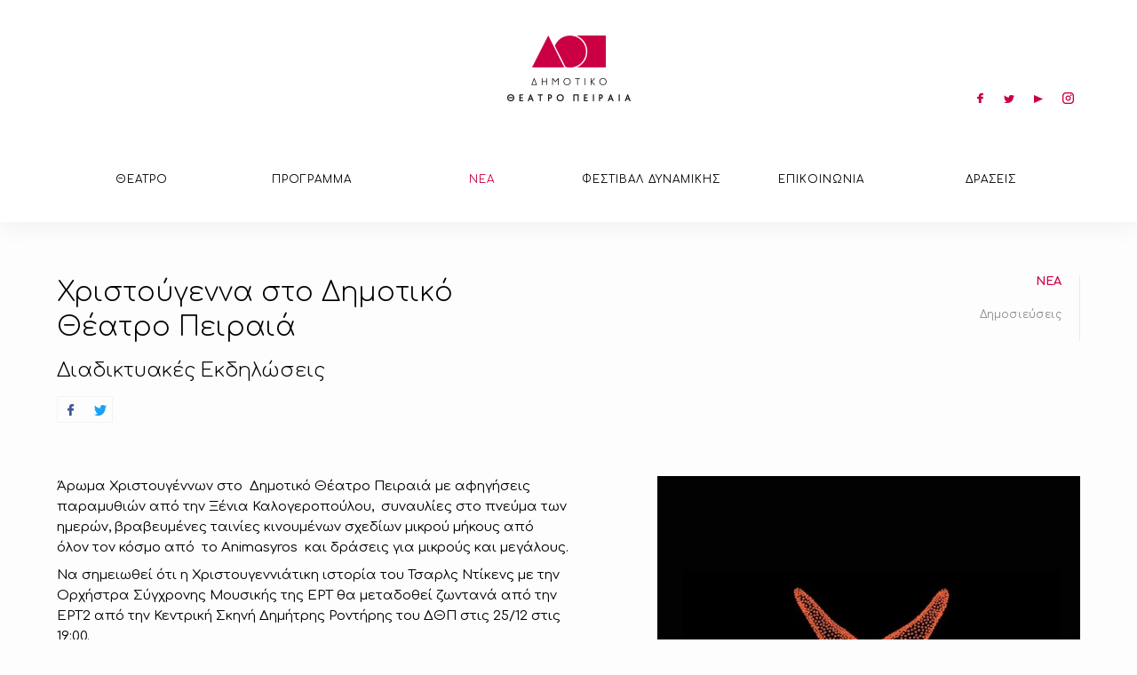

--- FILE ---
content_type: text/html; charset=UTF-8
request_url: https://www.dithepi.gr/el/news/?nid=32764
body_size: 26575
content:
<!DOCTYPE html>
<!--[if IEMobile 7]><html class="no-js iem7"><![endif]-->
<!--[if (gt IEMobile 7)|!(IEMobile)]><!--><html class="no-js" lang="en"><!--<![endif]-->
<!--[if lt IE 7]><html class="no-js lt-ie9 lt-ie8 lt-ie7" lang="en"> <![endif]-->
<!--[if (IE 7)&!(IEMobile)]><html class="no-js lt-ie9 lt-ie8" lang="en"><![endif]-->
<!--[if (IE 8)&!(IEMobile)]><html class="no-js lt-ie9" lang="en"><![endif]-->
<!--[if gt IE 8]><!--> <html class="no-js" lang="en"><!--<![endif]-->
<head>
<link href="https://fonts.googleapis.com/css?family=Comfortaa:300,400,700&amp;subset=greek" rel="stylesheet">
<link href="https://fonts.googleapis.com/css?family=Alegreya:700&amp;subset=greek" rel="stylesheet">
<link href='https://fonts.googleapis.com/css?family=Roboto:400,300,500,700,900|Roboto+Condensed:400,300,700,300italic,400italic&subset=greek,latin' rel='stylesheet' type='text/css'>
<link href="https://fonts.googleapis.com/css?family=Roboto:300,400,500,700&amp;subset=greek" rel="stylesheet">
<link rel="shortcut icon" href="/favicon.ico">
<meta charset="utf-8">
<meta http-equiv="X-UA-Compatible" content="IE=edge,chrome=1">
<title>Χριστούγεννα στο Δημοτικό Θέατρο Πειραιά / ΝΕΑ - Δημοτικό Θέατρο Πειραιά</title>
<meta name="description" content="Διαδικτυακές Εκδηλώσεις // Άρωμα Χριστουγέννων στο  Δημοτικό Θέατρο Πειραιά.">

<meta property='og:image' content='https://www.dithepi.gr/pictures/b/b_25484_3.jpg'><meta property='og:image' content='https://www.dithepi.gr/pictures/b/b_25491_l.png'><meta property='og:image' content='https://www.dithepi.gr/pictures/b/b_25492_g.png'><meta property='og:title' content='Χριστούγεννα στο Δημοτικό Θέατρο Πειραιά - Δημοτικό Θέατρο Πειραιά'><meta http-equiv="cleartype" content="on">
<meta name="HandheldFriendly" content="True">
<meta name="MobileOptimized" content="320">
<meta name="viewport" content="width=device-width,initial-scale=1.0,minimum-scale=1.0">
	<link rel="stylesheet" href="//www.dithepi.gr/css/main.css?a=2" media="aural,braille,handheld,projection,screen,tty,tv" type="text/css">
<!-- <link rel="stylesheet" type="text/css" href="//www.dithepi.gr/js/slick/slick.css"/> -->
<script src='https://www.google.com/recaptcha/api.js'></script>
</head>

<body class=' el' style='padding-bottom:0;'>
	<div class='mainmenuWrapper_holder'></div>
	<div class='mainmenuWrapper'>
		<div class='mainmenu wrapperIn'>
			<a href='#' class='mobile'>Show menu</a>
			<div class='sociallang'>
				<nav>
					<a href='https://www.facebook.com/piraeustheatre' rel="noopener" target='_blank' class='facebook'>facebook</a>
					<a href='https://twitter.com/piraeustheatre' class="twitter" target='_blank'>twitter</a>
					<a href='https://www.youtube.com/channel/UC4-BX3zom21vVr3VD-GPKkQ' rel="noopener" target='_blank' class='youtubelink'>youtube</a>
					<a href='https://www.instagram.com/piraeustheatre/' rel="noopener" target='_blank' class='instagram'>instagram</a>
					<!--<a href='en/news/?nid=32764' class='lang'>en</a>-->
				</nav>
			</div>
			<a href='/el' class='main'><h1>Δημοτικό Θέατρο Πειραιά</h1></a>
			<div class='clear'></div>
			<nav><ul class='mainmenu' id='mainmenu' data-children='6'><li class='hassub  '><a href='/el/thetheater' class='mainlink '>ΘΕΑΤΡΟ</a><ul data-level='1' class='level level1'><li class='  '><a href='/el/thetheater/1293' class=' '>Δήμαρχος Πειραιά</a></li><li class='  '><a href='/el/thetheater/1366' class=' '>Εντεταλμένος Δημοτικός Σύμβουλος Πολιτισμού</a></li><li class='  '><a href='/el/thetheater/1367' class=' '>Διευθύντρια Πολιτισμού</a></li><li class='  artisticdirector'><a href='/el/thetheater/artisticdirector' class=' '>Καλλιτεχνικός Διευθυντής</a></li><li class='  '><a href='/el/thetheater/history' class=' '>Ιστορικό</a></li><li class='  '><a href='/el/thetheater/sponsors' class=' '>Χορηγίες</a></li><li class='  '><a href='/el/thetheater/theatermemoryandhistory' class=' '>Μνήμη και ιστορία θεάτρου </a></li></ul></li><li class='hassub  '><a href='/el/events' class='mainlink '>ΠΡΟΓΡΑΜΜΑ</a><ul data-level='1' class='level level1'><li class='  '><a href='/el/events/past' class=' '>Παλαιότερες παραστάσεις</a></li></ul></li><li class='hassub selected '><a href='/el/news' class='mainlink '>ΝΕΑ</a><ul data-level='1' class='level level1'><li class='  '><a href='/el/news/press' class=' '>Δημοσιεύσεις</a></li></ul></li><li class='hassub  '><a href='https://www.dithepi.gr/el/dynamicsgreekspeechtheatre/2023' class='mainlink '>ΦΕΣΤΙΒΑΛ ΔΥΝΑΜΙΚΗΣ</a><ul data-level='1' class='level level1'><li class='  '><a href='/el/dynamicsgreekspeechtheatre/2023' class=' '>2023</a></li><li class='hassub  '><a href='/el/dynamicsgreekspeechtheatre/3-2020' class=' '>2020</a><ul data-level='2' class='level level2'><li class='  '><a href='/el/dynamicsgreekspeechtheatre/3-2020/episode14' class=' '>Επεισόδιο 14</a></li><li class='  '><a href='/el/dynamicsgreekspeechtheatre/3-2020/episode13' class=' '>Επεισόδιο 13</a></li><li class='  '><a href='/el/dynamicsgreekspeechtheatre/3-2020/episode12' class=' '>Επεισόδιο 12</a></li><li class='  '><a href='/el/dynamicsgreekspeechtheatre/3-2020/episode11' class=' '>Επεισόδιο 11</a></li><li class='  '><a href='/el/dynamicsgreekspeechtheatre/3-2020/episode10' class=' '>Επεισόδιο 10</a></li><li class='  '><a href='/el/dynamicsgreekspeechtheatre/3-2020/episode9' class=' '>Επεισόδιο 9</a></li><li class='  '><a href='/el/dynamicsgreekspeechtheatre/3-2020/episode8' class=' '>Επεισόδιο 8</a></li><li class='  '><a href='/el/dynamicsgreekspeechtheatre/3-2020/episode7' class=' '>Επεισόδιο 7</a></li><li class='  '><a href='/el/dynamicsgreekspeechtheatre/3-2020/episode6' class=' '>Επεισόδιο 6</a></li><li class='  '><a href='/el/dynamicsgreekspeechtheatre/3-2020/episode5' class=' '>Επεισόδιο 5</a></li><li class='  '><a href='/el/dynamicsgreekspeechtheatre/3-2020/episode4' class=' '>Επεισόδιο 4</a></li><li class='  '><a href='/el/dynamicsgreekspeechtheatre/3-2020/episode3' class=' '>Επεισόδιο 3</a></li><li class='  '><a href='/el/dynamicsgreekspeechtheatre/3-2020/episode2' class=' '>Επεισόδιο 2</a></li><li class='  '><a href='/el/dynamicsgreekspeechtheatre/3-2020/episode1' class=' '>Επεισόδιο 1</a></li></ul></li><li class='  '><a href='/el/dynamicsgreekspeechtheatre/2-2019' class=' '>2019</a></li><li class='  '><a href='/el/dynamicsgreekspeechtheatre/1-2018' class=' '>2018</a></li></ul></li><li class='0  '><a href='/el/contact' class='mainlink '>ΕΠΙΚΟΙΝΩΝΙΑ</a></li><li class='hassub  '><a href='https://www.dithepi.gr/el/actions/active' class='mainlink '>ΔΡΑΣΕΙΣ</a><ul data-level='1' class='level level1'><li class='  '><a href='/el/actions/passed' class=' '>Παλιότερες Δράσεις</a></li><li class='  '><a href='/el/actions/active' class=' '>Τρέχουσες Δράσεις</a></li><li class='  '><a href='https://www.dithepi.gr/el/monoimazi' class=' '>Μόνοι Μαζί</a></li></ul></li><div class='clear'></div></ul></nav>
		</div>
	</div>

<div class='wrapperIn'><div class='pagedata'>
	<div class='anarticle'>
		<article>
				
			<nav id='pagesubmenu' class='pagesubmenu'><div class='submenu'><h2><a href='/el/news' class='mainlink '>ΝΕΑ</a></h2>
					<div class='clear'></div><nav><ul data-level='1' class='level level1'><li class='  '><a href='/el/news/press' class=' '>Δημοσιεύσεις</a></li></ul></nav>
					</div>					</nav>
			<header>
				<div class='articleheader hasheaderpic'>
					<div class='absolute'>
						<h1 class=''>Χριστούγεννα στο Δημοτικό Θέατρο Πειραιά</h1>
						<h2>Διαδικτυακές Εκδηλώσεις</h2>
						<ul class='social'>
							<li class='facebook'><a href='https://www.facebook.com/sharer.php?u=https%3A%2F%2Fwww.dithepi.gr%2Fel%2Fnews%2F%3Fnid%3D32764&title=Χριστούγεννα στο Δημοτικό Θέατρο Πειραιά - Δημοτικό Θέατρο Πειραιά' target='_blank'>Share on facebook</a></li>
							<li class='twitter'><a href='https://twitter.com/share?text=Χριστούγεννα στο Δημοτικό Θέατρο Πειραιά - Δημοτικό Θέατρο Πειραιά&url=https%3A%2F%2Fwww.dithepi.gr%2Fel%2Fnews%2F%3Fnid%3D32764' target='_blank'>Twitter</a></li>
							
						</ul><div class='clear'></div>
					</div>
				</div>
			</header>
					
			<section>
		<div class='clear'></div>
			<div class='article_left'><div class='mobile mainpicmobile'><img src='https://www.dithepi.gr/pictures/b/b_25484_3.jpg' title=''></div>
			<p>Άρωμα Χριστουγέννων στο &nbsp;Δημοτικό Θέατρο Πειραιά με αφηγήσεις παραμυθιών από την Ξένια Καλογεροπούλου, &nbsp;συναυλίες στο πνεύμα των ημερών, βραβευμένες ταινίες κινουμένων σχεδίων μικρού μήκους από όλον τον κόσμο από &nbsp;το Animasyros &nbsp;και δράσεις για μικρούς και μεγάλους.</p>

<p><span style="line-height:150%"><span arial="" style="font-family:">Να σημειωθεί ότι η Χριστουγεννιάτικη ιστορία του Τσαρλς Ντίκενς με την Ορχήστρα Σύγχρονης Μουσικής της ΕΡΤ θα μεταδοθεί ζωντανά από την ΕΡΤ2&nbsp;από την Κεντρική Σκηνή Δημήτρης Ροντήρης του ΔΘΠ στις 25/12 στις 19:00.</span></span></p>

<p>Ακολουθείστε μας σε ένα Χριστουγεννιάτικο ταξίδι με μουσική, αφηγήσεις και κινηματογράφο.<br />
<br />
&nbsp;</p>

<p><strong>Πρόγραμμα Εκδηλώσεων</strong><br />
&nbsp;</p>

<p><strong>Τσαρλς Ντίκενς<br />
Χριστουγεννιάτικη Ιστορία<br />
Ορχήστρα&nbsp;Σύγχρονης Μουσικής της Ερτ</strong><br />
<em>25&nbsp;Δεκεμβρίου / 19.00</em><br />
&nbsp;<br />
Ταξιδεύουμε στον μαγικό κόσμο των παραμυθιών μέσα από το αριστούργημα του Τσαρλς Ντίκενς, Χριστουγεννιάτικη ιστορία, με ήρωα τον πασίγνωστο από τα παιδικά μας χρόνια τσιγκούνη Σκρουτζ. Η Ορχήστρα Σύγχρονης Μουσικής της ΕΡΤ ζωντανεύει μουσικά την πλοκή, ερμηνεύοντας γνωστές και αγαπημένες χριστουγεννιάτικες μελωδίες που θα συγκινήσουν μικρούς και μεγάλους. Ένας ξεχωριστός συνδυασμός λόγου και μουσικής που θα μας μεταδώσει το πνεύμα των Χριστουγέννων!<br />
<br />
Αφήγηση Δημήτρης Πιατάς&nbsp;<br />
Μουσική Διεύθυνση: Γιώργος Αραβίδης<br />
Ενορχήστρωση μουσικών έργων: Θοδωρής Λεμπέσης<br />
&nbsp;</p>

<p>&nbsp;</p>

<p><strong>Αφήγηση Παραμυθιών</strong><br />
<strong>Παραμύθια σαν ευχές από τη Ξένια Καλογεροπούλου</strong><br />
<em>25 Δεκεμβρίου και 1 και 6 Ιανουαρίου / 12.00</em><br />
<br />
Η Ξένια Καλογεροπούλου ανοίγει το σπίτι της ανήμερα των Χριστουγέννων και Πρωτοχρονιάς και αφηγείται με το μοναδικό της τρόπο τα παραμύθια της. &nbsp;Θυμάται ξεχωριστές γιορτές των παιδικών της χρόνων και εύχεται στους μικρούς φίλους του Δημοτικού Θεάτρου Πειραιά για την καινούργια χρονιά.<br />
<br />
Σύλληψη - σκηνοθεσία: Μάνος Καρατζογιάννης<br />
Διεύθυνση φωτογραφίας: Άγγελος Παπαδόπουλος<br />
Ηχοληψία: Αλέξης Κουκιάς - Παντελής<br />
&nbsp;</p>

<p>&nbsp;</p>

<p><strong>Κινηματογράφος<br />
Xmas&nbsp;Animasyros</strong><br />
<em>26 Δεκεμβρίου και 2 Ιανουαρίου &nbsp;/ 12.00</em><br />
<br />
Το Animasyros έρχεται στο ΔΘΠ φέρνοντας μαζί του βραβευμένες ταινίες κινουμένων σχεδίων μικρού μήκους από όλον τον κόσμο. Το θαύμα των Χριστουγέννων, η αξία της αλληλεγγύης, ο σεβασμός στο περιβάλλον, ο πλούτος<br />
της διαφορετικότητας, η αγάπη για τη θάλασσα και άλλες ιστορίες animation σε δύο διαφορετικά προγράμματα προβολών (διάρκειας 90 λεπτών) για τα παιδιά και όλη<br />
την οικογένεια.</p>

<p>&nbsp;</p>

<p>&nbsp;<br />
&nbsp;</p>

			</div>
			<div class='article_right'><div class='mainpic'><img src='https://www.dithepi.gr/pictures/b/b_25484_3.jpg' title=''></div><ul class='photos clearfix'><li><a href='/pictures/original/b_25491_or_l.png' title='l' rel='photogallery' class='fancy'  style="background-image:url('/pictures/s/s_25491_l.png');"><img src='/pictures/s/s_25491_l.png' alt='l'></a><li><a href='/pictures/original/b_25492_or_g.png' title='g' rel='photogallery' class='fancy'  style="background-image:url('/pictures/s/s_25492_g.png');"><img src='/pictures/s/s_25492_g.png' alt='g'></a></ul></div>
		<div class='clear'></div>	</section>
			</article>
		</div></div></div>
		<div class='footer'>
			<div class="clear"></div>
			<a href='#' class='backtotop'>Back to to</a>
			<div class="wrapperIn">
				<div class='newsletter'>
					<section role='newsletter' class='newsletterform clearfix'>
					    <form action='#' method='get' id='newsletterreg'>
					        <fieldset>
					            <label for='s'>
					                <input type='email' name='newsletter' placeholder='email' maxlength='200' />
					            </label>
					            <button type='submit' title='Register you email'>Submit</button>
					        </fieldset>
							<p>Εγγραφείτε για να ενημερώνεστε για τις δράσεις του Δημοτικού Θεάτρου Πειραιά</p>
					        <div class='alert'></div>
					        <div class="clear"></div>
					    </form>
					</section>
				</div>
				<div class="clear"></div>
				<div class='info'>
					<span class='h2wrap'><h2>ΠΩΛΗΣΗ ΕΙΣΙΤΗΡΙΩΝ</h2></span>
					<div class='infowrap'>
						<p>Στα ταμεία του Θεάτρου,<br><a data-fancybox data-type="iframe" data-src="https://www.google.com/maps/embed?pb=!1m18!1m12!1m3!1d3146.448787953467!2d23.644700415669657!3d37.94330581021765!2m3!1f0!2f0!3f0!3m2!1i1024!2i768!4f13.1!3m3!1m2!1s0x14a1bbe853400001%3A0x75d4fd979f9c6a42!2zzpTOt868zr_PhM65zrrPjCDOmM6tzrHPhM-Bzr8gzqDOtc65z4HOsc65zqw!5e0!3m2!1sel!2sgr!4v1603196468806!5m2!1sel!2sgr"  href="javascript:;">Ηρώων Πολυτεχνείου 32 & Βασ. Γεωργίου</a><br>
						<a href='tel:00302104143310'>210 41 43 310</a><br><br>
						Για το ωράριο λειτουργίας του ταμείου <a href=https://www.dithepi.gr/el/contact>δείτε εδώ</a>.					</div>
				</div>
				<div class='info'>
					<span class='h2wrap'><h2>ΕΠΙΚΟΙΝΩΝΙΑ</h2></span>
					<div class='infowrap'>
						<p><a data-fancybox data-type="iframe" data-src="https://www.google.com/maps/embed?pb=!1m18!1m12!1m3!1d3146.448787953467!2d23.644700415669657!3d37.94330581021765!2m3!1f0!2f0!3f0!3m2!1i1024!2i768!4f13.1!3m3!1m2!1s0x14a1bbe853400001%3A0x75d4fd979f9c6a42!2zzpTOt868zr_PhM65zrrPjCDOmM6tzrHPhM-Bzr8gzqDOtc65z4HOsc65zqw!5e0!3m2!1sel!2sgr!4v1603196468806!5m2!1sel!2sgr"  href="javascript:;">Ηρώων Πολυτεχνείου 32 & Βασ. Γεωργίου</a><br>
						<a href='tel:00302104143356'>210 4143 300</a><br>
						<a href='mailto:info@dithepi.gr'>info@dithepi.gr</a></p>
					</div>
				</div>
			<div class='clear'></div>
			</div>
		</div>
		<div class='footermenu'>
			<div class='wrapperIn'>
				<nav><ul class='footermenu' data-children='6'><li class='hassub  '><a href='/el/thetheater' class='mainlink '>ΘΕΑΤΡΟ</a><ul data-level='1' class='level level1'><li class='  '><a href='/el/thetheater/1293' class=' '>Δήμαρχος Πειραιά</a></li><li class='  '><a href='/el/thetheater/1366' class=' '>Εντεταλμένος Δημοτικός Σύμβουλος Πολιτισμού</a></li><li class='  '><a href='/el/thetheater/1367' class=' '>Διευθύντρια Πολιτισμού</a></li><li class='  artisticdirector'><a href='/el/thetheater/artisticdirector' class=' '>Καλλιτεχνικός Διευθυντής</a></li><li class='  '><a href='/el/thetheater/history' class=' '>Ιστορικό</a></li><li class='  '><a href='/el/thetheater/sponsors' class=' '>Χορηγίες</a></li><li class='  '><a href='/el/thetheater/theatermemoryandhistory' class=' '>Μνήμη και ιστορία θεάτρου </a></li></ul></li><li class='hassub  '><a href='/el/events' class='mainlink '>ΠΡΟΓΡΑΜΜΑ</a><ul data-level='1' class='level level1'><li class='  '><a href='/el/events/past' class=' '>Παλαιότερες παραστάσεις</a></li></ul></li><li class='hassub selected '><a href='/el/news' class='mainlink '>ΝΕΑ</a><ul data-level='1' class='level level1'><li class='  '><a href='/el/news/press' class=' '>Δημοσιεύσεις</a></li></ul></li><li class='hassub  '><a href='https://www.dithepi.gr/el/dynamicsgreekspeechtheatre/2023' class='mainlink '>ΦΕΣΤΙΒΑΛ ΔΥΝΑΜΙΚΗΣ</a><ul data-level='1' class='level level1'><li class='  '><a href='/el/dynamicsgreekspeechtheatre/2023' class=' '>2023</a></li><li class='hassub  '><a href='/el/dynamicsgreekspeechtheatre/3-2020' class=' '>2020</a><ul data-level='2' class='level level2'><li class='  '><a href='/el/dynamicsgreekspeechtheatre/3-2020/episode14' class=' '>Επεισόδιο 14</a></li><li class='  '><a href='/el/dynamicsgreekspeechtheatre/3-2020/episode13' class=' '>Επεισόδιο 13</a></li><li class='  '><a href='/el/dynamicsgreekspeechtheatre/3-2020/episode12' class=' '>Επεισόδιο 12</a></li><li class='  '><a href='/el/dynamicsgreekspeechtheatre/3-2020/episode11' class=' '>Επεισόδιο 11</a></li><li class='  '><a href='/el/dynamicsgreekspeechtheatre/3-2020/episode10' class=' '>Επεισόδιο 10</a></li><li class='  '><a href='/el/dynamicsgreekspeechtheatre/3-2020/episode9' class=' '>Επεισόδιο 9</a></li><li class='  '><a href='/el/dynamicsgreekspeechtheatre/3-2020/episode8' class=' '>Επεισόδιο 8</a></li><li class='  '><a href='/el/dynamicsgreekspeechtheatre/3-2020/episode7' class=' '>Επεισόδιο 7</a></li><li class='  '><a href='/el/dynamicsgreekspeechtheatre/3-2020/episode6' class=' '>Επεισόδιο 6</a></li><li class='  '><a href='/el/dynamicsgreekspeechtheatre/3-2020/episode5' class=' '>Επεισόδιο 5</a></li><li class='  '><a href='/el/dynamicsgreekspeechtheatre/3-2020/episode4' class=' '>Επεισόδιο 4</a></li><li class='  '><a href='/el/dynamicsgreekspeechtheatre/3-2020/episode3' class=' '>Επεισόδιο 3</a></li><li class='  '><a href='/el/dynamicsgreekspeechtheatre/3-2020/episode2' class=' '>Επεισόδιο 2</a></li><li class='  '><a href='/el/dynamicsgreekspeechtheatre/3-2020/episode1' class=' '>Επεισόδιο 1</a></li></ul></li><li class='  '><a href='/el/dynamicsgreekspeechtheatre/2-2019' class=' '>2019</a></li><li class='  '><a href='/el/dynamicsgreekspeechtheatre/1-2018' class=' '>2018</a></li></ul></li><li class='0  '><a href='/el/contact' class='mainlink '>ΕΠΙΚΟΙΝΩΝΙΑ</a></li><li class='hassub  '><a href='https://www.dithepi.gr/el/actions/active' class='mainlink '>ΔΡΑΣΕΙΣ</a><ul data-level='1' class='level level1'><li class='  '><a href='/el/actions/passed' class=' '>Παλιότερες Δράσεις</a></li><li class='  '><a href='/el/actions/active' class=' '>Τρέχουσες Δράσεις</a></li><li class='  '><a href='https://www.dithepi.gr/el/monoimazi' class=' '>Μόνοι Μαζί</a></li></ul></li></ul></nav>
			</div>
		</div>
		<div class='socialfooter'>
			<div class='wrapperIn'>
				<h4>FOLLOW US</h4>
				<a href='https://www.facebook.com/piraeustheatre' rel="noopener" target='_blank' class='facebook'>Facebook</a>
				<a href='https://twitter.com/piraeustheatre' target='_blank' class='twitter'>Twitter</a>
				<a href='https://www.youtube.com/channel/UC4-BX3zom21vVr3VD-GPKkQ' rel="noopener" target='_blank' class='youtubelink'>Youtube</a>
				<a href='https://www.instagram.com/piraeustheatre/' rel="noopener"  target='_blank' class='instagram'>Instagram</a>
			</div>
		</div>
		<div class='credits'>
			<div class='wrapperIn'>
				<div class='piraeus'>
					<a href='http://www.pcci.gr'  rel="noopener"target='_blank'>Η ΙΣΤΟΣΕΛΙΔΑ ΧΡΗΜΑΤΟΔΟΤΗΘΗΚΕ ΑΠΟ ΤΟ ΕΜΠΟΡΙΚΟ ΚΑΙ ΒΙΟΜΗΧΑΝΙΚΟ ΕΠΙΜΕΛΗΤΗΡΙΟ ΠΕΙΡΑΙΑ</a>
					<span class='piraeus'>
						<a href='http://www.pireasnet.gr/' rel="noopener">ΔΗΜΟΣ ΠΕΙΡΑΙΑ</a>
						<a href='#' rel="noopener">ΔΙΕΥΘΥΝΣΗ ΠΟΛΙΤΙΣΜΟΥ</a>
					</span>
				</div>
				<a  class='gravity' href='http://www.gravity.gr' rel="noopener" target='_blank' title='Designed and created by gravity.gr'>Gravity custom web</a>
				<div class="clear"></div>
			</div>
		</div>
	</div>
<!-- <script type='text/javascript' src="https://cdnjs.cloudflare.com/ajax/libs/modernizr/2.5.3/modernizr.min.js"></script> -->
<a id='backtotop' class='backtotop' href='#' style='display:none;'>Back to top</a>
<!--[if (lt IE 9) & (!IEMobile)]>
<script src="//www.dithepi.gr/js/selectivizr-min.js"></script>
<![endif]-->
<!-- 	<script type='text/javascript' src="//www.dithepi.gr/js/modernizr-2.5.3-min.js"></script> -->
<script type='text/javascript' src="https://cdnjs.cloudflare.com/ajax/libs/jquery/1.11.3/jquery.min.js"></script>
<script type="text/javascript" src="https://cdnjs.cloudflare.com/ajax/libs/moment.js/2.24.0/moment.min.js"></script>
<script type="text/javascript" src="https://cdnjs.cloudflare.com/ajax/libs/moment-timezone/0.5.28/moment-timezone-with-data-2012-2022.min.js"></script>
<script type='text/javascript' src="//www.dithepi.gr/js/jquery.countdown.min.js?rand=2"></script>
<script type='text/javascript' src="//www.dithepi.gr/js/parallax.min.js"></script>
<!-- <script type='text/javascript' src="https://cdnjs.cloudflare.com/ajax/libs/parallax.js/1.5.0/parallax.min.js"></script> -->
<!-- <script type="text/javascript" src="//www.dithepi.gr/js/slick/slick.js"></script> -->
<script type='text/javascript' src="//www.dithepi.gr/js/jajaxclient.js"></script>
<!-- <script type='text/javascript' src='//www.dithepi.gr/js/moment-with-langs.min.js'></script> -->
<!-- <script type='text/javascript' src='//www.dithepi.gr/js/timer.js'></script> -->
<!-- <script type='text/javascript'> var timer = new TIMER('2026-01-14 16:06:03'); </script> -->
<script>var nowDomain='www.dithepi.gr';var eventTypesDir={0:'',2:'events',3:'other'};var nowDateTime=new Date();
var path='//www.dithepi.gr/';
var lang='el';
var calYear=parseInt(2026);
var calMonth=parseInt(0);
var calDay=parseInt(14);
var eventssel='';

$(function(){
	var botLevel=0;
	$('#pagesubmenu ul.level').each(function(){
		if(!$(this).closest('li').length || $(this).closest('li').hasClass('selected')){
			var tL=parseInt($(this).attr('data-level'));
			if(tL>botLevel){
				botLevel=tL;
			}
		}
	});
	console.log(botLevel);
	$('#pagesubmenu li:not(.selected)').hide();
	$('#pagesubmenu ul.level'+botLevel+' li').show();
	$('#pagesubmenu').addClass('open');
})


$(function(){
	var botLevel=0;
	$('#pagesubmenu ul.level').each(function(){
		if(!$(this).closest('li').length || $(this).closest('li').hasClass('selected')){
			var tL=parseInt($(this).attr('data-level'));
			if(tL>botLevel){
				botLevel=tL;
			}
		}
	});
	console.log(botLevel);
	$('#pagesubmenu li:not(.selected)').hide();
	$('#pagesubmenu ul.level'+botLevel+' li').show();
	$('#pagesubmenu').addClass('open');
})

var home=0;</script>
<script type='text/javascript' src='//www.dithepi.gr/js/main.js'></script>
<script type='text/javascript' src='/engine/v7996.js'></script>	<script>jajax_setup("serverurl", "//www.dithepi.gr/ajax.php");</script>
	<!-- <script src="//www.dithepi.gr/js/enquire.min.js"></script> -->
	<script src="https://cdnjs.cloudflare.com/ajax/libs/enquire.js/1.5.6/enquire.min.js"></script>
<!-- <script type="text/javascript" src="//www.dithepi.gr/js/fancyapps/source/jquery.fancybox.js"></script> -->
	<!-- <script type="text/javascript" src="https://cdnjs.cloudflare.com/ajax/libs/fancybox/2.1.5/jquery.fancybox.min.js"></script> -->
	<script src="https://cdnjs.cloudflare.com/ajax/libs/fancybox/3.5.7/jquery.fancybox.min.js" integrity="sha512-uURl+ZXMBrF4AwGaWmEetzrd+J5/8NRkWAvJx5sbPSSuOb0bZLqf+tOzniObO00BjHa/dD7gub9oCGMLPQHtQA==" crossorigin="anonymous"></script>
<link rel="stylesheet" href="https://cdnjs.cloudflare.com/ajax/libs/fancybox/3.5.7/jquery.fancybox.min.css" integrity="sha512-H9jrZiiopUdsLpg94A333EfumgUBpO9MdbxStdeITo+KEIMaNfHNvwyjjDJb+ERPaRS6DpyRlKbvPUasNItRyw==" crossorigin="anonymous" />

<!-- <link rel="stylesheet" type="text/css" href="//www.dithepi.gr/js/fancyapps/source/jquery.fancybox.css" media="screen" /> -->
	<script>
		var langg=engine.langs[lang];	</script>
	<script>
	  (function(i,s,o,g,r,a,m){i['GoogleAnalyticsObject']=r;i[r]=i[r]||function(){
	  (i[r].q=i[r].q||[]).push(arguments)},i[r].l=1*new Date();a=s.createElement(o),
	  m=s.getElementsByTagName(o)[0];a.async=1;a.src=g;m.parentNode.insertBefore(a,m)
	  })(window,document,'script','https://www.google-analytics.com/analytics.js','ga');
	  ga('create', 'UA-3912369-57', 'auto');
	  ga('send', 'pageview');
	</script>
</body>
</html>

--- FILE ---
content_type: text/plain
request_url: https://www.google-analytics.com/j/collect?v=1&_v=j102&a=790859613&t=pageview&_s=1&dl=https%3A%2F%2Fwww.dithepi.gr%2Fel%2Fnews%2F%3Fnid%3D32764&ul=en-us%40posix&dt=%CE%A7%CF%81%CE%B9%CF%83%CF%84%CE%BF%CF%8D%CE%B3%CE%B5%CE%BD%CE%BD%CE%B1%20%CF%83%CF%84%CE%BF%20%CE%94%CE%B7%CE%BC%CE%BF%CF%84%CE%B9%CE%BA%CF%8C%20%CE%98%CE%AD%CE%B1%CF%84%CF%81%CE%BF%20%CE%A0%CE%B5%CE%B9%CF%81%CE%B1%CE%B9%CE%AC%20%2F%20%CE%9D%CE%95%CE%91%20-%20%CE%94%CE%B7%CE%BC%CE%BF%CF%84%CE%B9%CE%BA%CF%8C%20%CE%98%CE%AD%CE%B1%CF%84%CF%81%CE%BF%20%CE%A0%CE%B5%CE%B9%CF%81%CE%B1%CE%B9%CE%AC&sr=1280x720&vp=1280x720&_u=IEBAAEABAAAAACAAI~&jid=2136558383&gjid=1403391239&cid=1235465882.1768399565&tid=UA-3912369-57&_gid=1224593141.1768399565&_r=1&_slc=1&z=1650689666
body_size: -449
content:
2,cG-Q5SXDT264F

--- FILE ---
content_type: application/javascript
request_url: https://www.dithepi.gr/js/main.js
body_size: 6414
content:
var nowPic=0;
var nextPic=0;
var prevPic=0;
var nowWidth=window.innerWidth;

function calcBacks(){
	nextPic=nowPic+1;
	prevPic=nowPic-1;
	if(backs.length==nextPic+1){
		nextPic=0;
	}
	if(prevPic<0){
		prevPic=backs.length-1;
	}
}
String.prototype.rtrim = function (s) {
    if (s == undefined)
        s = '\\s';
    return this.replace(new RegExp("[" + s + "]*$"), '');
};
var nowActive=1;
function switchHomeBack(){
	var next=nowActive+1;
	if(next==4){ next=1; }
	$('div.backgrounds[data-id='+next+']').css('z-index','12').fadeIn(1000,function(){
		$('div.backgrounds[data-id='+nowActive+']').css('z-index','10').fadeOut(1);
		$('div.backgrounds[data-id='+next+']').css('z-index','11');
		nowActive=next;
	});
}
$(function(){
	if(home){
		var parallaxAttrib='data-image-src';
		if(nowWidth>800){
			$('div.slides div.backgrounds').each(function(){
				$(this).css('background-image','url(/images/banner_top_0'+$(this).attr('data-id')+'.jpg');
			});
			setInterval(switchHomeBack, 6000);
		}
		if(nowWidth<=500){
			parallaxAttrib='data-image-mobile-src';
		}
		if(parallaxAttrib){
			$('div.parallax').parallax({imageSrc:$(this).attr(parallaxAttrib)});
		}
	}


	$(document).on('click','span.copyurl',function(event){
		preventDefault();
		var thisText=$(this).html();
		if($(this).attr('data-text')){
			var tempText = $(this).attr('data-text').replace('#', thisText);
			thisText=tempText;
		}
		console.log(thisText);
		$('body').append("<textarea id='tocopy' style='display:none;'></textarea>");
		$('textarea#'+tocopy).val(thisText).focus();
		document.execCommand("copy");
		alert('Image copied');
	});
	$('a.mobile').click(function(event){
		event.preventDefault();
		var div=$(this).parent();
		if(div.hasClass('opened')){
			div.removeClass('opened').addClass('closed');
		} else {
			div.removeClass('closed').addClass('opened');
		}
	});
	$('a.expand').click(function(event){
		event.preventDefault();
		var div=$(this).closest('div.expandable');
		if(div.hasClass('opened')){
			div.removeClass('opened').addClass('closed');
		} else {
			div.removeClass('closed').addClass('opened');
		}
	});

	$('#newsletterreg input').on('keyup',function(event) {
		$('#newsletterreg div.alert').slideUp(150,function(){
			$('#newsletterreg div.alert').removeClass('failed');
		});
	});

	$('form#newsletterreg').on('submit',function(event) {
		event.preventDefault();
		var email=$('input[name=newsletter]').val();
		if(!validateEmail(email)){
			$('#newsletterreg div.alert').addClass('failed').html(contactemail);

		} else {
			jajax("registeremail",{'email':email}, function(result) {
				if(result.status == 'error') {
					$('#newsletterreg div.alert').addClass('failed').html(langg.newsletterfailed).slideDown(150);
					return ;
				}
				$('#newsletterreg div.alert').removeClass('failed').html(langg.newsletterok).slideDown(150);
			});
		}
	});

	$(document).on('click','#backprev',function(event){
		event.preventDefault();
		var id=$(this).attr('data-id');
		nowPic--;
		if(nowPic<0){
			nowPic=backs.length-1;
		}
		loadBack();
	});
	$(document).on('click','#backnext',function(event){
		event.preventDefault();
		var id=$(this).attr('data-id');
		nowPic++;
		if(nextPic>=backs.length){
			nowPic=0;
		}
		loadBack();
	});

	$(document).on('click','a.closefancy',function(event){
		event.preventDefault();
		$.fancybox.close();
	});
	$("#backtotop").hide();
	$(window).scroll(function () {
	if ($(this).scrollTop() > 400) {
	  $('#backtotop').fadeIn(200);
	} else {
	  $('#backtotop').fadeOut(200);
	}
	});
	$(document).on('click',"a.backtotop",function(event){
		event.preventDefault();
		$('html,body').animate({scrollTop:0}, 500);
	});

	$('a.print').click(function(event){
		event.preventDefault();
		window.print();
	});

	$(document).on('click','a.back',function(event){
		event.preventDefault();
		history.go(-1);
	});

	$('a.fancy').fancybox( {helpers: {
	    overlay: {
	      locked: false
	    }
	  }});
	$("a.video,a.youtube,a.map").fancybox({maxWidth:1000,maxHeight:1000,fitToView:false,
		width:'90%',height:'80%',autoSize:false,closeClick:false,
		type: 'iframe',
		openEffect:'none',closeEffect:'',helpers: {overlay: {locked: false}}});

	// $(".video").fancybox({
	// 	maxWidth	: 800,
	// 	maxHeight	: 600,
	// 	fitToView	: false,
	// 	width		: '70%',
	// 	height		: '70%',
	// 	autoSize	: false,
	// 	closeClick	: false,
	// 	type: 'iframe',
	// 	openEffect	: 'none',
	// 	closeEffect	: 'none'
	// });

	$(document).on('keydown', function(e) {
		if(e.which == 116 && e.altKey) { // Alt+F5 - reload css styles
			console.log('reloading CSS styles');
			reloadCSS();
		}
	});

	$(document).on('keypress','input',function (e) {
		if (e.which == 13) {
			if($(this).hasClass('lookup')){
				e.preventDefault();
			} else {
			    $(this).closest('form').submit();
		  	}
		}
	});
	$('.parallax-window').parallax();
	$(window).on('resize',function(){

	});
});



function reloadCSS() {
	$("link").each(function() {
		var link = $(this);
		var type = link.attr('type');
		if(type && type.indexOf("css") > -1) {
			var href = link.attr("href");
			if(!href) return ; // continue;
			if(href.indexOf('google') > -1) return ; // continue;
			var i = href.indexOf('?');
			if(i >= 0) href = href.substr(0, i);
			link.attr("href", href + "?id=" + Math.random);
		}
	});
}

function validateEmail(mail){
 if (/^\w+([\.-]?\w+)*@\w+([\.-]?\w+)*(\.\w{2,3})+$/.test(mail)){
    return (true)
  } return (false)
}


function strPadLeftChars(string,char,number){
	var returnString=string.toString();
	var length=returnString.length;
	var neededChars=number-length;
	if(neededChars){
		for(var x=1;x<=neededChars;x++){
			returnString=char+returnString;
		}
	}
	return returnString;
}

function calcDaysInMonth(anyDateInMonth) {
    return new Date(anyDateInMonth.getYear(),
                    anyDateInMonth.getMonth()+1,
                    0).getDate();
}


// function eventLink(id){
// 	// console.log(engine.events[id]);
// 	if(engine.events[id]){
// 		return path+lang+"/"+eventTypesDir[engine.events[id].eventtypeid]+"/"+engine.events[id].safename;
// 	} else {
// 		return path+lang+"/events/"+id;
// 	}
// }

function showErrors(errors,before){
	var errorsHTML="<ul id='formalert' class='formalert wbox' style='display:none;'>";
	for(var x in errors){
		errorsHTML+="<li><span>"+errors[x]+"</span></li>";
	}
	errorsHTML+="</ul>";
	if($('ul#formalert').length){
		$('ul#formalert').slideUp(300,function(){
			$(this).remove();
			before.before(errorsHTML);
			$('ul#formalert').slideDown(300);

		});
	} else {
		before.before(errorsHTML);
		$('ul#formalert').slideDown(300);

	}
}

--- FILE ---
content_type: application/javascript
request_url: https://www.dithepi.gr/engine/v7996.js
body_size: 101088
content:

var engine={"directories":{"thetheater":1282,"events":1281,"monoimazi":1338,"news":1285,"home":1296,"dynamicsgreekspeechtheatre":1315,"contact":1286,"actions":1284,"piraeus":1283,"press":1298,"unsubscribe":1314,"":1320,"2023":1364,"3-2020":1337,"2-2019":1325,"artisticdirector":1289,"1-2018":1324,"history":1288,"sponsors":1291,"theatermemoryandhistory":1330,"chart":1290,"tour":1295,"passed":1323,"active":1336,"past":1287,"anoixtesportes":1318,"artwindow":1339,"episode14":1359,"episode13":1346,"episode12":1347,"episode11":1348,"episode10":1349,"episode9":1350,"episode8":1351,"episode7":1352,"episode6":1353,"episode5":1354,"episode4":1355,"episode3":1356,"episode2":1357,"episode1":1358," BridgingDiversities":1311,"tritokoudouni":1301,"pamedimotiko":1303,"miamerastotheatro":1304},"days":{"short":{"el":{"1":"\u0394","2":"\u03a4","3":"\u03a4","4":"\u03a0","5":"\u03a0","6":"\u03a3","7":"\u039a"},"en":{"1":"M","2":"T","3":"W","4":"T","5":"F","6":"S","7":"S"}},"full":{"el":{"1":"\u0394\u03b5\u03c5\u03c4\u03ad\u03c1\u03b1","2":"\u03a4\u03c1\u03af\u03c4\u03b7","3":"\u03a4\u03b5\u03c4\u03ac\u03c1\u03c4\u03b7","4":"\u03a0\u03ad\u03bc\u03c0\u03c4\u03b7","5":"\u03a0\u03b1\u03c1\u03b1\u03c3\u03ba\u03b5\u03c5\u03ae","6":"\u03a3\u03ac\u03b2\u03b2\u03b1\u03c4\u03bf","7":"\u039a\u03c5\u03c1\u03b9\u03b1\u03ba\u03ae"},"en":{"1":"Monday","2":"Tuesday","3":"Wednesday","4":"Thursday","5":"Friday","6":"Saturday","7":"Sunday"}}},"monthNames":{"el":["\u0399\u0391\u039d\u039f\u03a5\u0391\u03a1\u0399\u039f\u03a3","\u03a6\u0395\u0392\u03a1\u039f\u03a5\u0391\u03a1\u0399\u039f\u03a3","\u039c\u0391\u03a1\u03a4\u0399\u039f\u03a3","\u0391\u03a0\u03a1\u0399\u039b\u0399\u039f\u03a3","\u039c\u0391\u03aa\u039f\u03a3","\u0399\u039f\u03a5\u039d\u0399\u039f\u03a3","\u0399\u039f\u03a5\u039b\u0399\u039f\u03a3","\u0391\u03a5\u0393\u039f\u03a5\u03a3\u03a4\u039f\u03a3","\u03a3\u0395\u03a0\u03a4\u0395\u039c\u0392\u03a1\u0399\u039f\u03a3","\u039f\u039a\u03a4\u03a9\u0392\u03a1\u0399\u039f\u03a3","\u039d\u039f\u0395\u039c\u0392\u03a1\u0399\u039f\u03a3","\u0394\u0395\u039a\u0395\u039c\u0392\u03a1\u0399\u039f\u03a3"],"en":["JANUARY","FEBRUARY","MARCH","APRIL","MAY","JUNE","JULY","AUGUST","SEPTEMBER","OCTOBER","NOVEMBER","DECEMBER"],"ofel":["\u0399\u03b1\u03bd\u03bf\u03c5\u03b1\u03c1\u03af\u03bf\u03c5","\u03a6\u03b5\u03b2\u03c1\u03bf\u03c5\u03b1\u03c1\u03af\u03bf\u03c5","\u039c\u03b1\u03c1\u03c4\u03af\u03bf\u03c5","\u0391\u03c0\u03c1\u03b9\u03bb\u03af\u03bf\u03c5","\u039c\u03b1\u0390\u03bf\u03c5","\u0399\u03bf\u03c5\u03bd\u03af\u03bf\u03c5","\u0399\u03bf\u03c5\u03bb\u03af\u03bf\u03c5","\u0391\u03c5\u03b3\u03bf\u03cd\u03c3\u03c4\u03bf\u03c5","\u03a3\u03b5\u03c0\u03c4\u03b5\u03bc\u03b2\u03c1\u03af\u03bf\u03c5","\u039f\u03ba\u03c4\u03c9\u03b2\u03c1\u03af\u03bf\u03c5","\u039d\u03bf\u03b5\u03bc\u03b2\u03c1\u03af\u03bf\u03c5","\u0394\u03b5\u03ba\u03b5\u03bc\u03b2\u03c1\u03af\u03bf\u03c5"],"ofen":["January","February","March","April","May","June","July","August","September","October","November","December"],"shortel":["\u0399\u03b1\u03bd","\u03a6\u03b5\u03b2","\u039c\u03b1\u03c1","\u0391\u03c0\u03c1","\u039c\u03b1\u0390","\u0399\u03bf\u03c5\u03bd","\u0399\u03bf\u03c5\u03bb","\u0391\u03c5\u03b3","\u03a3\u03b5\u03c0","\u039f\u03ba\u03c4","\u039d\u03bf\u03b5","\u0394\u03b5\u03ba"],"shorten":["Jan","Feb","Mar","Apr","May","Jun","Jul","Aug","Sep","Oct","Nov","Dec"]},"halls":{"1":{"id":1,"api_hallid":0,"hallorder":"0","url":null,"embedurl":"","latitude":"0.000000","lontitude":"0.000000","class":"neutral","title":"\u039a\u03b5\u03bd\u03c4\u03c1\u03b9\u03ba\u03ae \u03a3\u03ba\u03b7\u03bd\u03ae"},"39":{"id":39,"api_hallid":0,"hallorder":"0","url":null,"embedurl":"","latitude":"0.000000","lontitude":"0.000000","class":"neutral","title":"\u03a6\u03bf\u03c5\u03b1\u03b3\u03b9\u03ad","el":{"title":"\u03a6\u03bf\u03c5\u03b1\u03b3\u03b9\u03ad","shorttext":null,"active":0}},"40":{"id":40,"api_hallid":0,"hallorder":null,"url":null,"embedurl":null,"latitude":null,"lontitude":null,"class":"neutral","title":"\u03a3\u03ba\u03b7\u03bd\u03ae \u03a9\u03bc\u03ad\u03b3\u03b1"},"41":{"id":41,"api_hallid":0,"hallorder":null,"url":null,"embedurl":null,"latitude":null,"lontitude":null,"class":"neutral","title":"\u039c\u03c0\u03b1\u03bb\u03ad\u03c4\u03bf\u03c5"}},"menuChildren":{"el":{"1282":[1293,1366,1367,1289,1288,1291,1330],"1315":[1364,1337,1325,1324],"1285":[1298],"1284":[1323,1336,1361],"1281":[1287],"1283":[1307],"1338":[1339],"1337":[1359,1346,1347,1348,1349,1350,1351,1352,1353,1354,1355,1356,1357,1358]},"en":{"1282":[1289,1288]}},"menuMain":{"el":{"1":[1282,1281,1285,1315,1286,1284],"3":[1296,1283,1313,1314]},"en":{"1":[1282,1285,1286],"3":[1296,1314]}},"menus":{"1282":{"id":1282,"categoryid":1,"level":1,"masterid":0,"menuorder":-20,"readrights":5,"haschilds":0,"page":"","vars":"","articleid":"31989","banner1":null,"banner2":null,"param1":"","param2":"","sitemapdescr":null,"directory":"thetheater","title_el":"\u0398\u0395\u0391\u03a4\u03a1\u039f","metatitle_el":"","metakeywords_el":"","metadescription_el":null,"active_el":1,"title_en":"THEATRE","metatitle_en":"","metakeywords_en":"","metadescription_en":null,"active_en":1,"capital_el":"\u0398\u0395\u0391\u03a4\u03a1\u039f","capital_en":"THEATRE"},"1281":{"id":1281,"categoryid":1,"level":1,"masterid":0,"menuorder":0,"readrights":5,"haschilds":0,"page":"events","vars":"upcomingevents=1","articleid":"31991","banner1":null,"banner2":null,"param1":"","param2":"","sitemapdescr":null,"directory":"events","title_el":"\u03a0\u03a1\u039f\u0393\u03a1\u0391\u039c\u039c\u0391","metatitle_el":"","metakeywords_el":"","metadescription_el":null,"active_el":1,"title_en":"","metatitle_en":"","metakeywords_en":"","metadescription_en":null,"active_en":0,"capital_el":"\u03a0\u03a1\u039f\u0393\u03a1\u0391\u039c\u039c\u0391"},"1338":{"id":1338,"categoryid":1,"level":1,"masterid":0,"menuorder":10,"readrights":5,"haschilds":1,"page":"","vars":"","articleid":"32284","banner1":null,"banner2":null,"param1":"","param2":"","sitemapdescr":null,"directory":"monoimazi","title_el":"\u039c\u039f\u039d\u039f\u0399 \u039c\u0391\u0396\u0399","metatitle_el":"","metakeywords_el":"","metadescription_el":null,"active_el":0,"title_en":"","metatitle_en":"","metakeywords_en":"","metadescription_en":null,"active_en":0},"1285":{"id":1285,"categoryid":1,"level":1,"masterid":0,"menuorder":20,"readrights":4,"haschilds":1,"page":"","vars":"","articleid":"31994","banner1":null,"banner2":null,"param1":"","param2":"","sitemapdescr":null,"directory":"news","title_el":"\u039d\u0395\u0391","metatitle_el":"","metakeywords_el":"","metadescription_el":null,"active_el":1,"title_en":"PRESS","metatitle_en":"","metakeywords_en":"","metadescription_en":null,"active_en":1,"capital_el":"\u039d\u0395\u0391","capital_en":"PRESS"},"1296":{"id":1296,"categoryid":3,"level":1,"masterid":0,"menuorder":30,"readrights":1,"haschilds":0,"page":"home","vars":"","articleid":"32006","banner1":null,"banner2":null,"param1":"","param2":"","sitemapdescr":null,"directory":"home","title_el":"\u0391\u03c1\u03c7\u03b9\u03ba\u03ae \u03c3\u03b5\u03bb\u03af\u03b4\u03b1","metatitle_el":"","metakeywords_el":"","metadescription_el":null,"active_el":1,"title_en":"","metatitle_en":"","metakeywords_en":"","metadescription_en":null,"active_en":1,"capital_el":"\u0391\u03a1\u03a7\u0399\u039a\u0397 \u03a3\u0395\u039b\u0399\u0394\u0391","capital_en":""},"1315":{"id":1315,"categoryid":1,"level":1,"masterid":0,"menuorder":40,"readrights":5,"haschilds":0,"page":"https:\/\/www.dithepi.gr\/[lang]\/dynamicsgreekspeechtheatre\/2023","vars":"","articleid":"32127","banner1":null,"banner2":null,"param1":"","param2":"","sitemapdescr":null,"directory":"dynamicsgreekspeechtheatre","title_el":"\u03a6\u0395\u03a3\u03a4\u0399\u0392\u0391\u039b \u0394\u03a5\u039d\u0391\u039c\u0399\u039a\u0397\u03a3","metatitle_el":"","metakeywords_el":"","metadescription_el":null,"active_el":1,"title_en":"","metatitle_en":"","metakeywords_en":"","metadescription_en":null,"active_en":0,"capital_el":"\u03a6\u0395\u03a3\u03a4\u0399\u0392\u0391\u039b \u0394\u03a5\u039d\u0391\u039c\u0399\u039a\u0397\u03a3"},"1286":{"id":1286,"categoryid":1,"level":1,"masterid":0,"menuorder":60,"readrights":1,"haschilds":0,"page":"","vars":"","articleid":"31995","banner1":null,"banner2":null,"param1":"","param2":"","sitemapdescr":null,"directory":"contact","title_el":"\u0395\u03a0\u0399\u039a\u039f\u0399\u039d\u03a9\u039d\u0399\u0391","metatitle_el":"","metakeywords_el":"","metadescription_el":null,"active_el":1,"title_en":"CONTACT","metatitle_en":"","metakeywords_en":"","metadescription_en":null,"active_en":1,"capital_el":"\u0395\u03a0\u0399\u039a\u039f\u0399\u039d\u03a9\u039d\u0399\u0391","capital_en":"CONTACT"},"1284":{"id":1284,"categoryid":1,"level":1,"masterid":0,"menuorder":70,"readrights":5,"haschilds":0,"page":"https:\/\/www.dithepi.gr\/[lang]\/actions\/active","vars":"","articleid":"31993","banner1":null,"banner2":null,"param1":"","param2":"","sitemapdescr":null,"directory":"actions","title_el":"\u0394\u03a1\u0391\u03a3\u0395\u0399\u03a3","metatitle_el":"","metakeywords_el":"","metadescription_el":null,"active_el":1,"title_en":"","metatitle_en":"","metakeywords_en":"","metadescription_en":null,"active_en":0,"capital_el":"\u0394\u03a1\u0391\u03a3\u0395\u0399\u03a3"},"1283":{"id":1283,"categoryid":3,"level":1,"masterid":0,"menuorder":9970,"readrights":5,"haschilds":0,"page":"","vars":"","articleid":"31992","banner1":null,"banner2":null,"param1":"","param2":"","sitemapdescr":null,"directory":"piraeus","title_el":"\u0394\u0397\u039c\u039f\u03a3 \u03a0\u0395\u0399\u03a1\u0391\u0399\u0391","metatitle_el":"","metakeywords_el":"","metadescription_el":null,"active_el":1,"title_en":"","metatitle_en":"","metakeywords_en":"","metadescription_en":null,"active_en":0,"capital_el":"\u0394\u0397\u039c\u039f\u03a3 \u03a0\u0395\u0399\u03a1\u0391\u0399\u0391"},"1313":{"id":1313,"categoryid":3,"level":1,"masterid":0,"menuorder":9970,"readrights":5,"haschilds":1,"page":"","vars":"","articleid":"32072","banner1":null,"banner2":null,"param1":"","param2":"","sitemapdescr":null,"directory":"press","title_el":"\u0393\u03c1\u03b1\u03c6\u03b5\u03af\u03bf \u03a4\u03cd\u03c0\u03bf\u03c5","metatitle_el":"","metakeywords_el":"","metadescription_el":null,"active_el":1,"title_en":"","metatitle_en":"","metakeywords_en":"","metadescription_en":null,"active_en":0,"capital_el":"\u0393\u03a1\u0391\u03a6\u0395\u0399\u039f \u03a4\u03a5\u03a0\u039f\u03a5"},"1314":{"id":1314,"categoryid":3,"level":1,"masterid":0,"menuorder":9970,"readrights":5,"haschilds":0,"page":"newsletter","vars":"","articleid":"32075","banner1":null,"banner2":null,"param1":"","param2":"","sitemapdescr":null,"directory":"unsubscribe","title_el":"Newsletter","metatitle_el":"","metakeywords_el":"","metadescription_el":null,"active_el":1,"title_en":"Newsletter","metatitle_en":"","metakeywords_en":"","metadescription_en":null,"active_en":1,"capital_el":"NEWSLETTER","capital_en":"NEWSLETTER"},"1293":{"id":1293,"categoryid":1,"level":2,"masterid":1282,"menuorder":10,"readrights":5,"haschilds":0,"page":"","vars":"","articleid":"32001","banner1":null,"banner2":null,"param1":"","param2":"","sitemapdescr":null,"directory":null,"title_el":"\u0394\u03ae\u03bc\u03b1\u03c1\u03c7\u03bf\u03c2 \u03a0\u03b5\u03b9\u03c1\u03b1\u03b9\u03ac","metatitle_el":"","metakeywords_el":"","metadescription_el":null,"active_el":1,"title_en":"","metatitle_en":"","metakeywords_en":"","metadescription_en":null,"active_en":0,"capital_el":"\u0394\u0397\u039c\u0391\u03a1\u03a7\u039f\u03a3 \u03a0\u0395\u0399\u03a1\u0391\u0399\u0391"},"1364":{"id":1364,"categoryid":1,"level":2,"masterid":1315,"menuorder":10,"readrights":5,"haschilds":0,"page":"events","vars":"period=fromto&yearFrom=2023-09-01&yearTo=2023-11-30&teams=2","articleid":"32805","banner1":null,"banner2":null,"param1":"","param2":"","sitemapdescr":null,"directory":"2023","title_el":"2023","metatitle_el":"","metakeywords_el":"","metadescription_el":null,"active_el":1,"title_en":"","metatitle_en":"","metakeywords_en":"","metadescription_en":null,"active_en":0,"capital_el":"2023"},"1337":{"id":1337,"categoryid":1,"level":2,"masterid":1315,"menuorder":20,"readrights":5,"haschilds":0,"page":"episodeslist","vars":"period=fromto&yearFrom=2020-01-01&yearTo=2020-12-01&teams=2","articleid":"32275","banner1":null,"banner2":null,"param1":"","param2":"","sitemapdescr":null,"directory":"3-2020","title_el":"2020","metatitle_el":"","metakeywords_el":"","metadescription_el":null,"active_el":1,"title_en":"","metatitle_en":"","metakeywords_en":"","metadescription_en":null,"active_en":0,"capital_el":"2020"},"1366":{"id":1366,"categoryid":1,"level":2,"masterid":1282,"menuorder":20,"readrights":5,"haschilds":0,"page":"","vars":"","articleid":"32809","banner1":null,"banner2":null,"param1":"","param2":"","sitemapdescr":null,"directory":null,"title_el":"\u0395\u03bd\u03c4\u03b5\u03c4\u03b1\u03bb\u03bc\u03ad\u03bd\u03bf\u03c2 \u0394\u03b7\u03bc\u03bf\u03c4\u03b9\u03ba\u03cc\u03c2 \u03a3\u03cd\u03bc\u03b2\u03bf\u03c5\u03bb\u03bf\u03c2 \u03a0\u03bf\u03bb\u03b9\u03c4\u03b9\u03c3\u03bc\u03bf\u03cd","metatitle_el":"","metakeywords_el":"","metadescription_el":null,"active_el":1,"title_en":"","metatitle_en":"","metakeywords_en":"","metadescription_en":null,"active_en":0,"capital_el":"\u0395\u039d\u03a4\u0395\u03a4\u0391\u039b\u039c\u0395\u039d\u039f\u03a3 \u0394\u0397\u039c\u039f\u03a4\u0399\u039a\u039f\u03a3 \u03a3\u03a5\u039c\u0392\u039f\u03a5\u039b\u039f\u03a3 \u03a0\u039f\u039b\u0399\u03a4\u0399\u03a3\u039c\u039f\u03a5"},"1325":{"id":1325,"categoryid":1,"level":2,"masterid":1315,"menuorder":30,"readrights":4,"haschilds":0,"page":"events","vars":"period=fromto&yearFrom=2019-01-01&yearTo=2019-12-01&teams=2","articleid":"32218","banner1":null,"banner2":null,"param1":"","param2":"","sitemapdescr":null,"directory":"2-2019","title_el":"2019","metatitle_el":"","metakeywords_el":"","metadescription_el":null,"active_el":1,"title_en":"","metatitle_en":"","metakeywords_en":"","metadescription_en":null,"active_en":0,"capital_el":"2019"},"1367":{"id":1367,"categoryid":1,"level":2,"masterid":1282,"menuorder":30,"readrights":5,"haschilds":0,"page":"","vars":"","articleid":"32810","banner1":null,"banner2":null,"param1":"","param2":"","sitemapdescr":null,"directory":null,"title_el":"\u0394\u03b9\u03b5\u03c5\u03b8\u03cd\u03bd\u03c4\u03c1\u03b9\u03b1 \u03a0\u03bf\u03bb\u03b9\u03c4\u03b9\u03c3\u03bc\u03bf\u03cd","metatitle_el":"","metakeywords_el":"","metadescription_el":null,"active_el":1,"title_en":"","metatitle_en":"","metakeywords_en":"","metadescription_en":null,"active_en":0,"capital_el":"\u0394\u0399\u0395\u03a5\u0398\u03a5\u039d\u03a4\u03a1\u0399\u0391 \u03a0\u039f\u039b\u0399\u03a4\u0399\u03a3\u039c\u039f\u03a5"},"1289":{"id":1289,"categoryid":1,"level":2,"masterid":1282,"menuorder":40,"readrights":5,"haschilds":0,"page":"","vars":"","articleid":"31997","banner1":null,"banner2":null,"param1":"","param2":"artisticdirector","sitemapdescr":null,"directory":"artisticdirector","title_el":"\u039a\u03b1\u03bb\u03bb\u03b9\u03c4\u03b5\u03c7\u03bd\u03b9\u03ba\u03cc\u03c2 \u0394\u03b9\u03b5\u03c5\u03b8\u03c5\u03bd\u03c4\u03ae\u03c2","metatitle_el":"","metakeywords_el":"","metadescription_el":null,"active_el":1,"title_en":"Artistic Director","metatitle_en":"","metakeywords_en":"","metadescription_en":null,"active_en":1,"capital_el":"\u039a\u0391\u039b\u039b\u0399\u03a4\u0395\u03a7\u039d\u0399\u039a\u039f\u03a3 \u0394\u0399\u0395\u03a5\u0398\u03a5\u039d\u03a4\u0397\u03a3","capital_en":"ARTISTIC DIRECTOR"},"1324":{"id":1324,"categoryid":1,"level":2,"masterid":1315,"menuorder":40,"readrights":5,"haschilds":0,"page":"events","vars":"period=fromto&yearFrom=2018-01-01&yearTo=2018-12-01&teams=2","articleid":"32217","banner1":null,"banner2":null,"param1":"","param2":"","sitemapdescr":null,"directory":"1-2018","title_el":"2018","metatitle_el":"","metakeywords_el":"","metadescription_el":null,"active_el":1,"title_en":"","metatitle_en":"","metakeywords_en":"","metadescription_en":null,"active_en":0,"capital_el":"2018"},"1288":{"id":1288,"categoryid":1,"level":2,"masterid":1282,"menuorder":50,"readrights":5,"haschilds":0,"page":"","vars":"","articleid":"31996","banner1":null,"banner2":null,"param1":"","param2":"","sitemapdescr":null,"directory":"history","title_el":"\u0399\u03c3\u03c4\u03bf\u03c1\u03b9\u03ba\u03cc","metatitle_el":"\u0397 \u03b9\u03c3\u03c4\u03bf\u03c1\u03af\u03b1 \u03c4\u03bf\u03c5 \u0394\u03b7\u03bc\u03bf\u03c4\u03b9\u03ba\u03bf\u03cd \u0398\u03b5\u03ac\u03c4\u03c1\u03bf\u03c5 \u03a0\u03b5\u03b9\u03c1\u03b1\u03b9\u03ac","metakeywords_el":"","metadescription_el":null,"active_el":1,"title_en":"History","metatitle_en":"","metakeywords_en":"","metadescription_en":null,"active_en":1,"capital_el":"\u0399\u03a3\u03a4\u039f\u03a1\u0399\u039a\u039f","capital_en":"HISTORY"},"1291":{"id":1291,"categoryid":1,"level":2,"masterid":1282,"menuorder":60,"readrights":5,"haschilds":0,"page":"","vars":"","articleid":"31999","banner1":null,"banner2":null,"param1":"","param2":"","sitemapdescr":null,"directory":"sponsors","title_el":"\u03a7\u03bf\u03c1\u03b7\u03b3\u03af\u03b5\u03c2","metatitle_el":"","metakeywords_el":"","metadescription_el":null,"active_el":1,"title_en":"","metatitle_en":"","metakeywords_en":"","metadescription_en":null,"active_en":0,"capital_el":"\u03a7\u039f\u03a1\u0397\u0393\u0399\u0395\u03a3"},"1330":{"id":1330,"categoryid":1,"level":2,"masterid":1282,"menuorder":70,"readrights":5,"haschilds":0,"page":"","vars":"","articleid":"32233","banner1":null,"banner2":null,"param1":"","param2":"","sitemapdescr":null,"directory":"theatermemoryandhistory","title_el":"\u039c\u03bd\u03ae\u03bc\u03b7 \u03ba\u03b1\u03b9 \u03b9\u03c3\u03c4\u03bf\u03c1\u03af\u03b1 \u03b8\u03b5\u03ac\u03c4\u03c1\u03bf\u03c5 ","metatitle_el":"","metakeywords_el":"","metadescription_el":null,"active_el":1,"title_en":"","metatitle_en":"","metakeywords_en":"","metadescription_en":null,"active_en":0,"capital_el":"\u039c\u039d\u0397\u039c\u0397 \u039a\u0391\u0399 \u0399\u03a3\u03a4\u039f\u03a1\u0399\u0391 \u0398\u0395\u0391\u03a4\u03a1\u039f\u03a5 "},"1290":{"id":1290,"categoryid":1,"level":2,"masterid":1282,"menuorder":9960,"readrights":5,"haschilds":0,"page":"","vars":"","articleid":"31998","banner1":null,"banner2":null,"param1":"","param2":"","sitemapdescr":null,"directory":"chart","title_el":"\u039f\u03c1\u03b3\u03b1\u03bd\u03cc\u03b3\u03c1\u03b1\u03bc\u03bc\u03b1","metatitle_el":"","metakeywords_el":"","metadescription_el":null,"active_el":0,"title_en":"","metatitle_en":"","metakeywords_en":"","metadescription_en":null,"active_en":0},"1294":{"id":1294,"categoryid":1,"level":2,"masterid":1282,"menuorder":9960,"readrights":5,"haschilds":0,"page":"","vars":"","articleid":"32002","banner1":null,"banner2":null,"param1":"","param2":"","sitemapdescr":null,"directory":null,"title_el":"\u0395\u03bd\u03c4\u03b5\u03c4\u03b1\u03bb\u03bc\u03ad\u03bd\u03b7 \u0394\u03b7\u03bc\u03bf\u03c4\u03b9\u03ba\u03ae \u03a3\u03cd\u03bc\u03b2\u03bf\u03c5\u03bb\u03bf\u03c2 \u03a0\u03bf\u03bb\u03b9\u03c4\u03b9\u03c3\u03bc\u03bf\u03cd","metatitle_el":"","metakeywords_el":"","metadescription_el":null,"active_el":0,"title_en":"","metatitle_en":"","metakeywords_en":"","metadescription_en":null,"active_en":0},"1295":{"id":1295,"categoryid":1,"level":2,"masterid":1282,"menuorder":9960,"readrights":5,"haschilds":0,"page":"","vars":"","articleid":"32004","banner1":null,"banner2":null,"param1":"","param2":"","sitemapdescr":null,"directory":"tour","title_el":"\u039e\u03b5\u03bd\u03b1\u03b3\u03ae\u03c3\u03b5\u03b9\u03c2","metatitle_el":"","metakeywords_el":"","metadescription_el":null,"active_el":0,"title_en":"","metatitle_en":"","metakeywords_en":"","metadescription_en":null,"active_en":0},"1298":{"id":1298,"categoryid":1,"level":2,"masterid":1285,"menuorder":9970,"readrights":5,"haschilds":1,"page":"","vars":"","articleid":"32010","banner1":null,"banner2":null,"param1":"","param2":"","sitemapdescr":null,"directory":"press","title_el":"\u0394\u03b7\u03bc\u03bf\u03c3\u03b9\u03b5\u03cd\u03c3\u03b5\u03b9\u03c2","metatitle_el":"","metakeywords_el":"","metadescription_el":null,"active_el":1,"title_en":"Press","metatitle_en":"","metakeywords_en":"","metadescription_en":null,"active_en":0,"capital_el":"\u0394\u0397\u039c\u039f\u03a3\u0399\u0395\u03a5\u03a3\u0395\u0399\u03a3"},"1323":{"id":1323,"categoryid":1,"level":2,"masterid":1284,"menuorder":9970,"readrights":5,"haschilds":1,"page":"","vars":"","articleid":"32216","banner1":null,"banner2":null,"param1":"","param2":"","sitemapdescr":null,"directory":"passed","title_el":"\u03a0\u03b1\u03bb\u03b9\u03cc\u03c4\u03b5\u03c1\u03b5\u03c2 \u0394\u03c1\u03ac\u03c3\u03b5\u03b9\u03c2","metatitle_el":"","metakeywords_el":"","metadescription_el":null,"active_el":1,"title_en":"","metatitle_en":"","metakeywords_en":"","metadescription_en":null,"active_en":0,"capital_el":"\u03a0\u0391\u039b\u0399\u039f\u03a4\u0395\u03a1\u0395\u03a3 \u0394\u03a1\u0391\u03a3\u0395\u0399\u03a3"},"1336":{"id":1336,"categoryid":1,"level":2,"masterid":1284,"menuorder":9980,"readrights":5,"haschilds":1,"page":"","vars":"","articleid":"32249","banner1":null,"banner2":null,"param1":"","param2":"","sitemapdescr":null,"directory":"active","title_el":"\u03a4\u03c1\u03ad\u03c7\u03bf\u03c5\u03c3\u03b5\u03c2 \u0394\u03c1\u03ac\u03c3\u03b5\u03b9\u03c2","metatitle_el":"","metakeywords_el":"","metadescription_el":null,"active_el":1,"title_en":"","metatitle_en":"","metakeywords_en":"","metadescription_en":null,"active_en":0,"capital_el":"\u03a4\u03a1\u0395\u03a7\u039f\u03a5\u03a3\u0395\u03a3 \u0394\u03a1\u0391\u03a3\u0395\u0399\u03a3"},"1287":{"id":1287,"categoryid":1,"level":2,"masterid":1281,"menuorder":9990,"readrights":5,"haschilds":0,"page":"events","vars":"period=older","articleid":"31990","banner1":null,"banner2":null,"param1":"","param2":"","sitemapdescr":null,"directory":"past","title_el":"\u03a0\u03b1\u03bb\u03b1\u03b9\u03cc\u03c4\u03b5\u03c1\u03b5\u03c2 \u03c0\u03b1\u03c1\u03b1\u03c3\u03c4\u03ac\u03c3\u03b5\u03b9\u03c2","metatitle_el":"","metakeywords_el":"","metadescription_el":null,"active_el":1,"title_en":"","metatitle_en":"","metakeywords_en":"","metadescription_en":null,"active_en":0,"capital_el":"\u03a0\u0391\u039b\u0391\u0399\u039f\u03a4\u0395\u03a1\u0395\u03a3 \u03a0\u0391\u03a1\u0391\u03a3\u03a4\u0391\u03a3\u0395\u0399\u03a3"},"1292":{"id":1292,"categoryid":1,"level":2,"masterid":1283,"menuorder":9990,"readrights":5,"haschilds":0,"page":"","vars":"","articleid":"32000","banner1":null,"banner2":null,"param1":"","param2":"","sitemapdescr":null,"directory":null,"title_el":"\u03a0\u03cd\u03bb\u03b7 \u03c3\u03c4\u03bf\u03bd \u03a0\u03bf\u03bb\u03b9\u03c4\u03b9\u03c3\u03bc\u03cc","metatitle_el":"","metakeywords_el":"","metadescription_el":null,"active_el":0,"title_en":"","metatitle_en":"","metakeywords_en":"","metadescription_en":null,"active_en":0},"1307":{"id":1307,"categoryid":1,"level":2,"masterid":1283,"menuorder":9990,"readrights":5,"haschilds":0,"page":"","vars":"","articleid":"32030","banner1":null,"banner2":null,"param1":"","param2":"","sitemapdescr":null,"directory":null,"title_el":"\u03a0\u03c1\u03cc\u03b5\u03b4\u03c1\u03bf\u03c2 \u039f\u03c1\u03b3\u03b1\u03bd\u03b9\u03c3\u03bc\u03bf\u03cd \u03a0\u03bf\u03bb\u03b9\u03c4\u03b9\u03c3\u03bc\u03bf\u03cd, \u0391\u03b8\u03bb\u03b7\u03c4\u03b9\u03c3\u03bc\u03bf\u03cd \u03ba\u03b1\u03b9 \u039d\u03b5\u03bf\u03bb\u03b1\u03af\u03b1\u03c2","metatitle_el":"","metakeywords_el":"","metadescription_el":null,"active_el":1,"title_en":"","metatitle_en":"","metakeywords_en":"","metadescription_en":null,"active_en":0,"capital_el":"\u03a0\u03a1\u039f\u0395\u0394\u03a1\u039f\u03a3 \u039f\u03a1\u0393\u0391\u039d\u0399\u03a3\u039c\u039f\u03a5 \u03a0\u039f\u039b\u0399\u03a4\u0399\u03a3\u039c\u039f\u03a5, \u0391\u0398\u039b\u0397\u03a4\u0399\u03a3\u039c\u039f\u03a5 \u039a\u0391\u0399 \u039d\u0395\u039f\u039b\u0391\u0399\u0391\u03a3"},"1312":{"id":1312,"categoryid":1,"level":2,"masterid":1285,"menuorder":9990,"readrights":5,"haschilds":0,"page":"","vars":"","articleid":"32056","banner1":null,"banner2":null,"param1":"","param2":"","sitemapdescr":null,"directory":null,"title_el":"\u0391\u03af\u03c4\u03b7\u03c3\u03b7 \u03a7\u03c1\u03ae\u03c3\u03b7\u03c2 \u0394\u03b7\u03bc\u03bf\u03c4\u03b9\u03ba\u03bf\u03cd \u0398\u03b5\u03ac\u03c4\u03c1\u03bf\u03c5 \u03a0\u03b5\u03b9\u03c1\u03b1\u03b9\u03ac","metatitle_el":"","metakeywords_el":"","metadescription_el":null,"active_el":0,"title_en":"","metatitle_en":"","metakeywords_en":"","metadescription_en":null,"active_en":0},"1318":{"id":1318,"categoryid":1,"level":2,"masterid":1284,"menuorder":9990,"readrights":2,"haschilds":0,"page":"","vars":"","articleid":"32181","banner1":null,"banner2":null,"param1":"","param2":"","sitemapdescr":null,"directory":"anoixtesportes","title_el":"\u0391\u039d\u039f\u0399\u03a7\u03a4\u0395\u03a3 \u03a0\u039f\u03a1\u03a4\u0395\u03a3","metatitle_el":"","metakeywords_el":"","metadescription_el":null,"active_el":0,"title_en":"","metatitle_en":"","metakeywords_en":"","metadescription_en":null,"active_en":0},"1319":{"id":1319,"categoryid":1,"level":2,"masterid":1284,"menuorder":9990,"readrights":1,"haschilds":0,"page":"","vars":"","articleid":"32182","banner1":null,"banner2":null,"param1":"","param2":"","sitemapdescr":null,"directory":null,"title_el":"\u0397 \u0398\u03b5\u03af\u03b1 \u039b\u03ad\u03bd\u03b1 \u03c0\u03ac\u03b5\u03b9 \u03cc\u03c0\u03bf\u03c5 \u03c5\u03c0\u03ac\u03c1\u03c7\u03bf\u03c5\u03bd \u03c0\u03b1\u03b9\u03b4\u03b9\u03ac","metatitle_el":"","metakeywords_el":"","metadescription_el":null,"active_el":0,"title_en":"","metatitle_en":"","metakeywords_en":"","metadescription_en":null,"active_en":0},"1322":{"id":1322,"categoryid":1,"level":2,"masterid":1284,"menuorder":9990,"readrights":1,"haschilds":0,"page":"","vars":"","articleid":"32209","banner1":null,"banner2":null,"param1":"","param2":"","sitemapdescr":null,"directory":null,"title_el":"\u03a0\u03ac\u03bc\u03b5 \u0394\u03b7\u03bc\u03bf\u03c4\u03b9\u03ba\u03cc; \u03a0\u03ac\u03bc\u03b5 \u03a0\u03b5\u03b9\u03c1\u03b1\u03b9\u03ac; 18-30 \u0399\u03bf\u03c5\u03bd\u03af\u03bf\u03c5 2019","metatitle_el":"","metakeywords_el":"","metadescription_el":null,"active_el":0,"title_en":"","metatitle_en":"","metakeywords_en":"","metadescription_en":null,"active_en":0},"1326":{"id":1326,"categoryid":1,"level":2,"masterid":1284,"menuorder":9990,"readrights":5,"haschilds":0,"page":"","vars":"","articleid":"32220","banner1":null,"banner2":null,"param1":"","param2":"","sitemapdescr":null,"directory":null,"title_el":"Europeana","metatitle_el":"","metakeywords_el":"","metadescription_el":null,"active_el":0,"title_en":"","metatitle_en":"","metakeywords_en":"","metadescription_en":null,"active_en":0},"1327":{"id":1327,"categoryid":1,"level":2,"masterid":1284,"menuorder":9990,"readrights":5,"haschilds":0,"page":"","vars":"","articleid":"32223","banner1":null,"banner2":null,"param1":"","param2":"","sitemapdescr":null,"directory":null,"title_el":"\u03a4\u03bf \u03bb\u03b9\u03bc\u03ac\u03bd\u03b9 \u03c9\u03c2 \u03b8\u03ad\u03b1\u03c4\u03c1\u03bf \u03b1\u03bb\u03bb\u03b1\u03b3\u03ae\u03c2 \u03c4\u03bf\u03c5 \u03ba\u03cc\u03c3\u03bc\u03bf\u03c5","metatitle_el":"","metakeywords_el":"","metadescription_el":null,"active_el":0,"title_en":"","metatitle_en":"","metakeywords_en":"","metadescription_en":null,"active_en":0},"1328":{"id":1328,"categoryid":1,"level":2,"masterid":1284,"menuorder":9990,"readrights":1,"haschilds":0,"page":"","vars":"","articleid":"32228","banner1":null,"banner2":null,"param1":"","param2":"","sitemapdescr":null,"directory":null,"title_el":"\u03a4\u03c1\u03af\u03c4\u03bf \u039a\u03bf\u03c5\u03b4\u03bf\u03cd\u03bd\u03b9 \u03ae \u03c4\u03bf \u03b8\u03ad\u03b1\u03c4\u03c1\u03bf \u03b1\u03bb\u03bb\u03b9\u03ce\u03c2 2019","metatitle_el":"","metakeywords_el":"","metadescription_el":null,"active_el":0,"title_en":"","metatitle_en":"","metakeywords_en":"","metadescription_en":null,"active_en":0},"1332":{"id":1332,"categoryid":1,"level":2,"masterid":1284,"menuorder":9990,"readrights":5,"haschilds":0,"page":"","vars":"","articleid":"32237","banner1":null,"banner2":null,"param1":"","param2":"","sitemapdescr":null,"directory":null,"title_el":"\u0391\u03bd\u03b8\u03c1\u03c9\u03c0\u03cc\u03c4\u03b7\u03c4\u03b5\u03c2","metatitle_el":"","metakeywords_el":"","metadescription_el":null,"active_el":0,"title_en":"","metatitle_en":"","metakeywords_en":"","metadescription_en":null,"active_en":0},"1333":{"id":1333,"categoryid":1,"level":2,"masterid":1284,"menuorder":9990,"readrights":5,"haschilds":0,"page":"","vars":"","articleid":"32239","banner1":null,"banner2":null,"param1":"","param2":"","sitemapdescr":null,"directory":null,"title_el":"\u03a0\u03ac\u03bc\u03b5 \u0394\u03b7\u03bc\u03bf\u03c4\u03b9\u03ba\u03cc 2019","metatitle_el":"","metakeywords_el":"","metadescription_el":null,"active_el":0,"title_en":"","metatitle_en":"","metakeywords_en":"","metadescription_en":null,"active_en":0},"1334":{"id":1334,"categoryid":1,"level":2,"masterid":1284,"menuorder":9990,"readrights":1,"haschilds":0,"page":"","vars":"","articleid":"32242","banner1":null,"banner2":null,"param1":"","param2":"","sitemapdescr":null,"directory":null,"title_el":"\u039f\u03bb\u03b1 \u03ba\u03b1\u03bb\u03b1 - \u03a0\u03c1\u03bf\u03b2\u03bf\u03bb\u03ae \u03c4\u03b1\u03b9\u03bd\u03af\u03b1\u03c2","metatitle_el":"","metakeywords_el":"","metadescription_el":null,"active_el":0,"title_en":"","metatitle_en":"","metakeywords_en":"","metadescription_en":null,"active_en":0},"1335":{"id":1335,"categoryid":1,"level":2,"masterid":1284,"menuorder":9990,"readrights":1,"haschilds":0,"page":"","vars":"","articleid":"32247","banner1":null,"banner2":null,"param1":"","param2":"","sitemapdescr":null,"directory":null,"title_el":"\u0398\u03b5\u03af\u03b1 \u039b\u03ad\u03bd\u03b1 \u03c0\u03ac\u03b5\u03b9 \u03cc\u03c0\u03bf\u03c5 \u03c5\u03c0\u03ac\u03c1\u03c7\u03bf\u03c5\u03bd \u03c0\u03b1\u03b9\u03b4\u03b9\u03ac 2019-2020","metatitle_el":"\u0397 \u0398\u03b5\u03af\u03b1 \u039b\u03ad\u03bd\u03b1 \u03c0\u03ac\u03b5\u03b9 \u03cc\u03c0\u03bf\u03c5 \u03c5\u03c0\u03ac\u03c1\u03c7\u03bf\u03c5\u03bd \u03c0\u03b1\u03b9\u03b4\u03b9\u03ac 2019-2020","metakeywords_el":"","metadescription_el":null,"active_el":0,"title_en":"","metatitle_en":"","metakeywords_en":"","metadescription_en":null,"active_en":0},"1339":{"id":1339,"categoryid":1,"level":2,"masterid":1338,"menuorder":9990,"readrights":5,"haschilds":1,"page":"","vars":"","articleid":"32289","banner1":null,"banner2":null,"param1":"","param2":"","sitemapdescr":null,"directory":"artwindow","title_el":"\u0395\u03b9\u03ba\u03b1\u03c3\u03c4\u03b9\u03ba\u03cc \u03a0\u03b1\u03c1\u03ac\u03b8\u03c5\u03c1\u03bf","metatitle_el":"","metakeywords_el":"","metadescription_el":null,"active_el":1,"title_en":"","metatitle_en":"","metakeywords_en":"","metadescription_en":null,"active_en":0,"capital_el":"\u0395\u0399\u039a\u0391\u03a3\u03a4\u0399\u039a\u039f \u03a0\u0391\u03a1\u0391\u0398\u03a5\u03a1\u039f"},"1360":{"id":1360,"categoryid":1,"level":2,"masterid":1284,"menuorder":9990,"readrights":5,"haschilds":0,"page":"https:\/\/www.dithepi.gr\/el\/dynamicsgreekspeechtheatre\/","vars":"","articleid":"32756","banner1":null,"banner2":null,"param1":"","param2":"","sitemapdescr":null,"directory":null,"title_el":"\u03a6\u03b5\u03c3\u03c4\u03b9\u03b2\u03ac\u03bb \u0394\u03c5\u03bd\u03b1\u03bc\u03b9\u03ba\u03ae\u03c2","metatitle_el":"","metakeywords_el":"","metadescription_el":null,"active_el":0,"title_en":"","metatitle_en":"","metakeywords_en":"","metadescription_en":null,"active_en":0},"1361":{"id":1361,"categoryid":1,"level":2,"masterid":1284,"menuorder":9990,"readrights":5,"haschilds":0,"page":"https:\/\/www.dithepi.gr\/el\/monoimazi","vars":"","articleid":"32757","banner1":null,"banner2":null,"param1":"","param2":"","sitemapdescr":null,"directory":null,"title_el":"\u039c\u03cc\u03bd\u03bf\u03b9 \u039c\u03b1\u03b6\u03af","metatitle_el":"","metakeywords_el":"","metadescription_el":null,"active_el":1,"title_en":"","metatitle_en":"","metakeywords_en":"","metadescription_en":null,"active_en":0,"capital_el":"\u039c\u039f\u039d\u039f\u0399 \u039c\u0391\u0396\u0399"},"1359":{"id":1359,"categoryid":1,"level":3,"masterid":1337,"menuorder":1,"readrights":5,"haschilds":0,"page":"episode","vars":"num=14","articleid":"32676","banner1":null,"banner2":null,"param1":"","param2":"","sitemapdescr":null,"directory":"episode14","title_el":"\u0395\u03c0\u03b5\u03b9\u03c3\u03cc\u03b4\u03b9\u03bf 14","metatitle_el":"","metakeywords_el":"","metadescription_el":null,"active_el":1,"title_en":"","metatitle_en":"","metakeywords_en":"","metadescription_en":null,"active_en":0,"capital_el":"\u0395\u03a0\u0395\u0399\u03a3\u039f\u0394\u0399\u039f 14"},"1346":{"id":1346,"categoryid":1,"level":3,"masterid":1337,"menuorder":2,"readrights":5,"haschilds":0,"page":"episode","vars":"num=13","articleid":"32302","banner1":null,"banner2":null,"param1":"","param2":"","sitemapdescr":null,"directory":"episode13","title_el":"\u0395\u03c0\u03b5\u03b9\u03c3\u03cc\u03b4\u03b9\u03bf 13","metatitle_el":"","metakeywords_el":"","metadescription_el":null,"active_el":1,"title_en":"","metatitle_en":"","metakeywords_en":"","metadescription_en":null,"active_en":0,"capital_el":"\u0395\u03a0\u0395\u0399\u03a3\u039f\u0394\u0399\u039f 13"},"1347":{"id":1347,"categoryid":1,"level":3,"masterid":1337,"menuorder":3,"readrights":5,"haschilds":0,"page":"episode","vars":"num=12","articleid":"32303","banner1":null,"banner2":null,"param1":"","param2":"","sitemapdescr":null,"directory":"episode12","title_el":"\u0395\u03c0\u03b5\u03b9\u03c3\u03cc\u03b4\u03b9\u03bf 12","metatitle_el":"","metakeywords_el":"","metadescription_el":null,"active_el":1,"title_en":"","metatitle_en":"","metakeywords_en":"","metadescription_en":null,"active_en":0,"capital_el":"\u0395\u03a0\u0395\u0399\u03a3\u039f\u0394\u0399\u039f 12"},"1348":{"id":1348,"categoryid":1,"level":3,"masterid":1337,"menuorder":4,"readrights":5,"haschilds":0,"page":"episode","vars":"num=11","articleid":"32304","banner1":null,"banner2":null,"param1":"","param2":"","sitemapdescr":null,"directory":"episode11","title_el":"\u0395\u03c0\u03b5\u03b9\u03c3\u03cc\u03b4\u03b9\u03bf 11","metatitle_el":"","metakeywords_el":"","metadescription_el":null,"active_el":1,"title_en":"","metatitle_en":"","metakeywords_en":"","metadescription_en":null,"active_en":0,"capital_el":"\u0395\u03a0\u0395\u0399\u03a3\u039f\u0394\u0399\u039f 11"},"1349":{"id":1349,"categoryid":1,"level":3,"masterid":1337,"menuorder":5,"readrights":5,"haschilds":0,"page":"episode","vars":"num=10","articleid":"32305","banner1":null,"banner2":null,"param1":"","param2":"","sitemapdescr":null,"directory":"episode10","title_el":"\u0395\u03c0\u03b5\u03b9\u03c3\u03cc\u03b4\u03b9\u03bf 10","metatitle_el":"","metakeywords_el":"","metadescription_el":null,"active_el":1,"title_en":"","metatitle_en":"","metakeywords_en":"","metadescription_en":null,"active_en":0,"capital_el":"\u0395\u03a0\u0395\u0399\u03a3\u039f\u0394\u0399\u039f 10"},"1350":{"id":1350,"categoryid":1,"level":3,"masterid":1337,"menuorder":6,"readrights":5,"haschilds":0,"page":"episode","vars":"num=9","articleid":"32306","banner1":null,"banner2":null,"param1":"","param2":"","sitemapdescr":null,"directory":"episode9","title_el":"\u0395\u03c0\u03b5\u03b9\u03c3\u03cc\u03b4\u03b9\u03bf 9","metatitle_el":"","metakeywords_el":"","metadescription_el":null,"active_el":1,"title_en":"","metatitle_en":"","metakeywords_en":"","metadescription_en":null,"active_en":0,"capital_el":"\u0395\u03a0\u0395\u0399\u03a3\u039f\u0394\u0399\u039f 9"},"1351":{"id":1351,"categoryid":1,"level":3,"masterid":1337,"menuorder":7,"readrights":5,"haschilds":0,"page":"episode","vars":"num=8","articleid":"32307","banner1":null,"banner2":null,"param1":"","param2":"","sitemapdescr":null,"directory":"episode8","title_el":"\u0395\u03c0\u03b5\u03b9\u03c3\u03cc\u03b4\u03b9\u03bf 8","metatitle_el":"","metakeywords_el":"","metadescription_el":null,"active_el":1,"title_en":"","metatitle_en":"","metakeywords_en":"","metadescription_en":null,"active_en":0,"capital_el":"\u0395\u03a0\u0395\u0399\u03a3\u039f\u0394\u0399\u039f 8"},"1352":{"id":1352,"categoryid":1,"level":3,"masterid":1337,"menuorder":8,"readrights":5,"haschilds":0,"page":"episode","vars":"num=7","articleid":"32308","banner1":null,"banner2":null,"param1":"","param2":"","sitemapdescr":null,"directory":"episode7","title_el":"\u0395\u03c0\u03b5\u03b9\u03c3\u03cc\u03b4\u03b9\u03bf 7","metatitle_el":"","metakeywords_el":"","metadescription_el":null,"active_el":1,"title_en":"","metatitle_en":"","metakeywords_en":"","metadescription_en":null,"active_en":0,"capital_el":"\u0395\u03a0\u0395\u0399\u03a3\u039f\u0394\u0399\u039f 7"},"1353":{"id":1353,"categoryid":1,"level":3,"masterid":1337,"menuorder":9,"readrights":5,"haschilds":0,"page":"episode","vars":"num=6","articleid":"32309","banner1":null,"banner2":null,"param1":"","param2":"","sitemapdescr":null,"directory":"episode6","title_el":"\u0395\u03c0\u03b5\u03b9\u03c3\u03cc\u03b4\u03b9\u03bf 6","metatitle_el":"","metakeywords_el":"","metadescription_el":null,"active_el":1,"title_en":"","metatitle_en":"","metakeywords_en":"","metadescription_en":null,"active_en":0,"capital_el":"\u0395\u03a0\u0395\u0399\u03a3\u039f\u0394\u0399\u039f 6"},"1354":{"id":1354,"categoryid":1,"level":3,"masterid":1337,"menuorder":10,"readrights":5,"haschilds":0,"page":"episode","vars":"num=5","articleid":"32310","banner1":null,"banner2":null,"param1":"","param2":"","sitemapdescr":null,"directory":"episode5","title_el":"\u0395\u03c0\u03b5\u03b9\u03c3\u03cc\u03b4\u03b9\u03bf 5","metatitle_el":"","metakeywords_el":"","metadescription_el":null,"active_el":1,"title_en":"","metatitle_en":"","metakeywords_en":"","metadescription_en":null,"active_en":0,"capital_el":"\u0395\u03a0\u0395\u0399\u03a3\u039f\u0394\u0399\u039f 5"},"1355":{"id":1355,"categoryid":1,"level":3,"masterid":1337,"menuorder":11,"readrights":5,"haschilds":0,"page":"episode","vars":"num=4","articleid":"32311","banner1":null,"banner2":null,"param1":"","param2":"","sitemapdescr":null,"directory":"episode4","title_el":"\u0395\u03c0\u03b5\u03b9\u03c3\u03cc\u03b4\u03b9\u03bf 4","metatitle_el":"","metakeywords_el":"","metadescription_el":null,"active_el":1,"title_en":"","metatitle_en":"","metakeywords_en":"","metadescription_en":null,"active_en":0,"capital_el":"\u0395\u03a0\u0395\u0399\u03a3\u039f\u0394\u0399\u039f 4"},"1356":{"id":1356,"categoryid":1,"level":3,"masterid":1337,"menuorder":12,"readrights":5,"haschilds":0,"page":"episode","vars":"num=3","articleid":"32312","banner1":null,"banner2":null,"param1":"","param2":"","sitemapdescr":null,"directory":"episode3","title_el":"\u0395\u03c0\u03b5\u03b9\u03c3\u03cc\u03b4\u03b9\u03bf 3","metatitle_el":"","metakeywords_el":"","metadescription_el":null,"active_el":1,"title_en":"","metatitle_en":"","metakeywords_en":"","metadescription_en":null,"active_en":0,"capital_el":"\u0395\u03a0\u0395\u0399\u03a3\u039f\u0394\u0399\u039f 3"},"1357":{"id":1357,"categoryid":1,"level":3,"masterid":1337,"menuorder":13,"readrights":5,"haschilds":0,"page":"episode","vars":"num=2","articleid":"32313","banner1":null,"banner2":null,"param1":"","param2":"","sitemapdescr":null,"directory":"episode2","title_el":"\u0395\u03c0\u03b5\u03b9\u03c3\u03cc\u03b4\u03b9\u03bf 2","metatitle_el":"","metakeywords_el":"","metadescription_el":null,"active_el":1,"title_en":"","metatitle_en":"","metakeywords_en":"","metadescription_en":null,"active_en":0,"capital_el":"\u0395\u03a0\u0395\u0399\u03a3\u039f\u0394\u0399\u039f 2"},"1358":{"id":1358,"categoryid":1,"level":3,"masterid":1337,"menuorder":14,"readrights":5,"haschilds":0,"page":"episode","vars":"num=1","articleid":"32314","banner1":null,"banner2":null,"param1":"","param2":"","sitemapdescr":null,"directory":"episode1","title_el":"\u0395\u03c0\u03b5\u03b9\u03c3\u03cc\u03b4\u03b9\u03bf 1","metatitle_el":"","metakeywords_el":"","metadescription_el":null,"active_el":1,"title_en":"","metatitle_en":"","metakeywords_en":"","metadescription_en":null,"active_en":0,"capital_el":"\u0395\u03a0\u0395\u0399\u03a3\u039f\u0394\u0399\u039f 1"},"1311":{"id":1311,"categoryid":1,"level":3,"masterid":1323,"menuorder":9970,"readrights":5,"haschilds":0,"page":"","vars":"","articleid":"32043","banner1":null,"banner2":null,"param1":"","param2":"","sitemapdescr":null,"directory":" BridgingDiversities","title_el":"\u0393\u03b5\u03c6\u03c5\u03c1\u03ce\u03bd\u03bf\u03bd\u03c4\u03b1\u03c2 \u03c4\u03b9\u03c2 \u03b4\u03b9\u03b1\u03c6\u03bf\u03c1\u03b5\u03c4\u03b9\u03ba\u03cc\u03c4\u03b7\u03c4\u03b5\u03c2","metatitle_el":" BridgingDiversities","metakeywords_el":"","metadescription_el":null,"active_el":0,"title_en":"","metatitle_en":"","metakeywords_en":"","metadescription_en":null,"active_en":0},"1363":{"id":1363,"categoryid":1,"level":3,"masterid":1336,"menuorder":9970,"readrights":1,"haschilds":0,"page":null,"vars":null,"articleid":"32801","banner1":null,"banner2":null,"param1":null,"param2":null,"sitemapdescr":null,"directory":null,"title_el":"\u0398\u03b5\u03b1\u03c4\u03c1\u03b9\u03ba\u03cc \u0395\u03c1\u03b3\u03b1\u03c3\u03c4\u03ae\u03c1\u03b9 | \u0398\u03b1\u03bd\u03ac\u03c3\u03b7\u03c2 \u0392\u03bb\u03b1\u03b2\u03b9\u03b1\u03bd\u03cc\u03c2","metatitle_el":null,"metakeywords_el":null,"metadescription_el":null,"active_el":0,"title_en":null,"metatitle_en":null,"metakeywords_en":null,"metadescription_en":null,"active_en":0},"1301":{"id":1301,"categoryid":1,"level":3,"masterid":1323,"menuorder":9990,"readrights":5,"haschilds":0,"page":"","vars":"","articleid":"32020","banner1":null,"banner2":null,"param1":"","param2":"","sitemapdescr":null,"directory":"tritokoudouni","title_el":"\u03a4\u03c1\u03af\u03c4\u03bf \u039a\u03bf\u03c5\u03b4\u03bf\u03cd\u03bd\u03b9 \u03ae \u03c4\u03bf \u03b8\u03ad\u03b1\u03c4\u03c1\u03bf \u03b1\u03bb\u03bb\u03b9\u03ce\u03c2 ","metatitle_el":"","metakeywords_el":"","metadescription_el":null,"active_el":0,"title_en":"","metatitle_en":"","metakeywords_en":"","metadescription_en":null,"active_en":0},"1303":{"id":1303,"categoryid":1,"level":3,"masterid":1323,"menuorder":9990,"readrights":5,"haschilds":0,"page":"","vars":"","articleid":"32025","banner1":null,"banner2":null,"param1":"","param2":"","sitemapdescr":null,"directory":"pamedimotiko","title_el":"\u03a0\u03ac\u03bc\u03b5 \u0394\u03b7\u03bc\u03bf\u03c4\u03b9\u03ba\u03cc; \u03a0\u03ac\u03bc\u03b5 \u03a0\u03b5\u03b9\u03c1\u03b1\u03b9\u03ac;","metatitle_el":"","metakeywords_el":"","metadescription_el":null,"active_el":0,"title_en":"","metatitle_en":"","metakeywords_en":"","metadescription_en":null,"active_en":0},"1304":{"id":1304,"categoryid":1,"level":3,"masterid":1323,"menuorder":9990,"readrights":5,"haschilds":1,"page":"","vars":"","articleid":"32026","banner1":null,"banner2":null,"param1":"","param2":"","sitemapdescr":null,"directory":"miamerastotheatro","title_el":"\u039c\u03b9\u03b1 \u039c\u03ad\u03c1\u03b1 \u03c3\u03c4\u03bf \u0398\u03ad\u03b1\u03c4\u03c1\u03bf","metatitle_el":"","metakeywords_el":"","metadescription_el":null,"active_el":0,"title_en":"","metatitle_en":"","metakeywords_en":"","metadescription_en":null,"active_en":0},"1305":{"id":1305,"categoryid":1,"level":3,"masterid":1323,"menuorder":9990,"readrights":1,"haschilds":0,"page":"","vars":"","articleid":"32027","banner1":null,"banner2":null,"param1":"","param2":"","sitemapdescr":null,"directory":null,"title_el":" \u00abInport\u00bb \u03a6\u03b5\u03c3\u03c4\u03b9\u03b2\u03ac\u03bb \u039d\u03b5\u03b1\u03bd\u03b9\u03ba\u03ae\u03c2 \u0394\u03b7\u03bc\u03b9\u03bf\u03c5\u03c1\u03b3\u03af\u03b1\u03c2","metatitle_el":"","metakeywords_el":"","metadescription_el":null,"active_el":0,"title_en":"","metatitle_en":"","metakeywords_en":"","metadescription_en":null,"active_en":0},"1306":{"id":1306,"categoryid":1,"level":3,"masterid":1323,"menuorder":9990,"readrights":1,"haschilds":0,"page":"","vars":"","articleid":"32028","banner1":null,"banner2":null,"param1":"","param2":"","sitemapdescr":null,"directory":null,"title_el":" \u0391\u03bb\u03bb\u03b7\u03bb\u03b5\u03b3\u03b3\u03cd\u03b7","metatitle_el":"","metakeywords_el":"","metadescription_el":null,"active_el":0,"title_en":"","metatitle_en":"","metakeywords_en":"","metadescription_en":null,"active_en":0},"1308":{"id":1308,"categoryid":1,"level":3,"masterid":1323,"menuorder":9990,"readrights":5,"haschilds":0,"page":"","vars":"","articleid":"32031","banner1":null,"banner2":null,"param1":"","param2":"","sitemapdescr":null,"directory":null,"title_el":"\u03a4\u03b1 \u03a0\u03b1\u03c1\u03b1\u03bc\u03cd\u03b8\u03b9\u03b1 \u03b1\u03c0\u03cc \u03c4\u03b7\u03bd \u039f\u03bc\u03cc\u03bd\u03bf\u03b9\u03b1 \u03c3\u03c4\u03bf \u039b\u03b9\u03bc\u03ac\u03bd\u03b9","metatitle_el":"","metakeywords_el":"","metadescription_el":null,"active_el":0,"title_en":"","metatitle_en":"","metakeywords_en":"","metadescription_en":null,"active_en":0},"1309":{"id":1309,"categoryid":1,"level":3,"masterid":1323,"menuorder":9990,"readrights":5,"haschilds":0,"page":"","vars":"","articleid":"32032","banner1":null,"banner2":null,"param1":"","param2":"","sitemapdescr":null,"directory":null,"title_el":"\u03a0\u03bb\u03b1\u03c4\u03c6\u03cc\u03c1\u03bc\u03b1 \u0398\u03b5\u03b1\u03c4\u03c1\u03b9\u03ba\u03ae\u03c2 \u039c\u03b1\u03b8\u03b7\u03c4\u03b9\u03ba\u03ae\u03c2 \u0394\u03b7\u03bc\u03b9\u03bf\u03c5\u03c1\u03b3\u03af\u03b1\u03c2 \u0394\u03b7\u03bc\u03bf\u03c4\u03b9\u03ba\u03ce\u03bd \u03a3\u03c7\u03bf\u03bb\u03b5\u03af\u03c9\u03bd - re-start","metatitle_el":"","metakeywords_el":"","metadescription_el":null,"active_el":0,"title_en":"","metatitle_en":"","metakeywords_en":"","metadescription_en":null,"active_en":0},"1310":{"id":1310,"categoryid":1,"level":3,"masterid":1323,"menuorder":9990,"readrights":5,"haschilds":0,"page":"","vars":"","articleid":"32042","banner1":null,"banner2":null,"param1":"","param2":"","sitemapdescr":null,"directory":null,"title_el":"\u03a0\u03c1\u03bf\u03c3\u03c6\u03c5\u03b3\u03b9\u03ba\u03ac","metatitle_el":"","metakeywords_el":"","metadescription_el":null,"active_el":0,"title_en":"","metatitle_en":"","metakeywords_en":"","metadescription_en":null,"active_en":0},"1316":{"id":1316,"categoryid":1,"level":3,"masterid":1323,"menuorder":9990,"readrights":2,"haschilds":0,"page":"","vars":"","articleid":"32171","banner1":null,"banner2":null,"param1":"","param2":"","sitemapdescr":null,"directory":null,"title_el":"\u0394\u0397\u039c\u039f\u03a4\u0399\u039a\u039f \u0398\u0395\u0391\u03a4\u03a1\u039f \u03a0\u0395\u0399\u03a1\u0391\u0399\u0391   \u03a0\u0391\u03a1\u0391\u039b\u039b\u0397\u039b\u0395\u03a3 \u0394\u03a1\u0391\u03a3\u0395\u0399\u03a3  \u03bc\u03b5 \u03b5\u03bb\u03b5\u03cd\u03b8\u03b5\u03c1\u03b7 \u03b5\u03af\u03c3\u03bf\u03b4\u03bf \u039f\u039a\u03a4\u03a9\u0392\u03a1\u0399\u039f\u03a3","metatitle_el":"","metakeywords_el":"","metadescription_el":null,"active_el":0,"title_en":"","metatitle_en":"","metakeywords_en":"","metadescription_en":null,"active_en":0},"1320":{"id":1320,"categoryid":1,"level":3,"masterid":1323,"menuorder":9990,"readrights":5,"haschilds":0,"page":"","vars":"","articleid":"32203","banner1":null,"banner2":null,"param1":"","param2":"","sitemapdescr":null,"directory":null,"title_el":"\u0398\u03b5\u03b1\u03c4\u03c1\u03b9\u03ba\u03ae \u039f\u03bc\u03ac\u03b4\u03b1 \u0395\u03bd\u03b7\u03bb\u03af\u03ba\u03c9\u03bd \u0391\u03c4\u03cc\u03bc\u03c9\u03bd \u03c0\u03bf\u03c5 \u03b1\u03bd\u03ae\u03ba\u03bf\u03c5\u03bd \u03c3\u03c4\u03bf \u03c6\u03ac\u03c3\u03bc\u03b1 \u03c4\u03bf\u03c5 \u03b1\u03c5\u03c4\u03b9\u03c3\u03bc\u03bf\u03cd","metatitle_el":"","metakeywords_el":"","metadescription_el":null,"active_el":0,"title_en":"","metatitle_en":"","metakeywords_en":"","metadescription_en":null,"active_en":0}},"events":{"4865":{"id":4865,"date_start":"2025-04-09 12:00:00","date_end":"2026-04-09 12:00:00","hallid":0,"sceneid":0,"eventtypeid":1,"teamid":0,"videos":0,"safename":"4865","pic":{"id":27082,"safename":"486070267_9540196096034669_1254918955756234943_n","ext":"jpg"},"el":{"title":"130 \u03a7\u03a1\u039f\u039d\u0399\u0391 \u0394\u0397\u039c\u039f\u03a4\u0399\u039a\u039f \u0398\u0395\u0391\u03a4\u03a1\u039f \u03a0\u0395\u0399\u03a1\u0391\u0399\u0391 ","subtitle":"\u03a3\u03b1\u03bd \u03c3\u03ae\u03bc\u03b5\u03c1\u03b1, \u03c3\u03c4\u03b9\u03c2 9 \u0391\u03c0\u03c1\u03b9\u03bb\u03af\u03bf\u03c5 \u03c4\u03bf\u03c5 1895, \u03b5\u03b3\u03ba\u03b1\u03b9\u03bd\u03b9\u03ac\u03c3\u03c4\u03b7\u03ba\u03b5 \u03c4\u03bf \u03c3\u03c4\u03bf\u03bb\u03af\u03b4\u03b9 \u03c4\u03bf\u03c5 \u03a0\u03b5\u03b9\u03c1\u03b1\u03b9\u03ac","writer":"","shorttext":"","datedescription":"","prices":"","days":"","info":""}},"4849":{"id":4849,"date_start":"2025-10-16 21:00:00","date_end":"2026-01-11 23:00:00","hallid":1,"sceneid":1,"eventtypeid":1,"teamid":0,"videos":0,"safename":"4849","pic":{"id":27158,"safename":"cropped-image-(1)","ext":"jpg"},"el":{"title":"SUYAKO | MERDE  ","subtitle":"\u03a3\u03ba\u03b7\u03bd\u03bf\u03b8\u03b5\u03c3\u03af\u03b1 | \u0393\u03b9\u03ce\u03c1\u03b3\u03bf\u03c2 \u039a\u03bf\u03c5\u03c4\u03bb\u03ae\u03c2 &amp; \u0392\u03b1\u03c3\u03af\u03bb\u03b7\u03c2 \u039c\u03b1\u03b3\u03bf\u03c5\u03bb\u03b9\u03ce\u03c4\u03b7\u03c2","writer":"","shorttext":"","datedescription":"","prices":"","days":"","info":""}},"4870":{"id":4870,"date_start":"2025-09-08 19:00:00","date_end":"2026-07-31 19:37:00","hallid":0,"sceneid":0,"eventtypeid":1,"teamid":0,"videos":0,"safename":"4870","pic":{"id":27148,"safename":"2","ext":"jpg"},"el":{"title":"\u03a1\u0395\u03a0\u0395\u03a1\u03a4\u039f\u03a1\u0399\u039f 2025-2026","subtitle":"\u039d\u03b1 \u03c6\u03c5\u03c4\u03b5\u03cd\u03b5\u03b9\u03c2 \u03c3\u03c0\u03cc\u03c1\u03bf\u03c5\u03c2, \u03bd\u03b1 \u03b1\u03bd\u03bf\u03af\u03b3\u03b5\u03b9\u03c2 \u03b4\u03c1\u03cc\u03bc\u03bf\u03c5\u03c2                                                                                                                         ","writer":"","shorttext":"","datedescription":"","prices":"","days":"","info":""}},"4889":{"id":4889,"date_start":"2026-02-01 11:00:00","date_end":"2026-05-30 21:00:00","hallid":0,"sceneid":0,"eventtypeid":3,"teamid":0,"videos":0,"safename":"4889","pic":{"id":27341,"safename":"upl530457b670c07","ext":"jpg"},"el":{"title":"\u0395\u03a1\u0393\u0391\u03a3\u03a4\u0397\u03a1\u0399\u0391 2026","subtitle":"\u039d\u03b1 \u03c6\u03c5\u03c4\u03b5\u03cd\u03bf\u03c5\u03bc\u03b5 \u03c3\u03c0\u03cc\u03c1\u03bf\u03c5\u03c2 ","writer":"","shorttext":"","datedescription":"","prices":"","days":"","info":""}},"4885":{"id":4885,"date_start":"2025-12-08 20:00:00","date_end":"2026-05-26 22:00:00","hallid":1,"sceneid":1,"eventtypeid":1,"teamid":0,"videos":0,"safename":"4885","pic":{"id":27351,"safename":"fonias_giounanli_1381","ext":"jpg"},"el":{"title":"\u0392\u0391\u03a3\u0399\u039b\u0397\u03a3 \u039a\u0391\u03a4\u03a3\u0399\u039a\u039f\u039d\u039f\u03a5\u03a1\u0397\u03a3 | \u039f \u03a6\u039f\u039d\u0399\u0391\u03a3, \u0395\u0393\u039a\u039b\u0397\u039c\u0391 \u039a\u0391\u0399 \u0391\u0398\u03a9\u03a9\u03a3\u0397  ","subtitle":"\u03a3\u03ba\u03b7\u03bd\u03bf\u03b8\u03b5\u03c3\u03af\u03b1 : \u03a0\u03c5\u03b3\u03bc\u03b1\u03bb\u03af\u03c9\u03bd \u0394\u03b1\u03b4\u03b1\u03ba\u03b1\u03c1\u03af\u03b4\u03b7\u03c2 ","writer":"","shorttext":"","datedescription":"","prices":"","days":"","info":""}},"4871":{"id":4871,"date_start":"2026-01-23 20:00:00","date_end":"2026-04-05 22:00:00","hallid":1,"sceneid":1,"eventtypeid":1,"teamid":0,"videos":0,"safename":"4871","pic":{"id":27327,"safename":"ivanov_(low_res_)_photo_by_\u00a9_karol_jarek_(65)","ext":"jpg"},"el":{"title":"\u0391\u039d\u03a4\u039f\u039d \u03a4\u03a3\u0395\u03a7\u039f\u03a6 | \u0399\u0392\u0391\u039d\u039f\u03a6!","subtitle":"\u03a3\u03ba\u03b7\u03bd\u03bf\u03b8\u03b5\u03c3\u03af\u03b1 | \u0393\u03b9\u03ac\u03bd\u03bd\u03b7\u03c2 \u03a7\u03bf\u03c5\u03b2\u03b1\u03c1\u03b4\u03ac\u03c2 ","writer":"","shorttext":"","datedescription":"","prices":"","days":"","info":""}},"4880":{"id":4880,"date_start":"2025-12-07 11:00:00","date_end":"2026-04-05 12:00:00","hallid":39,"sceneid":16,"eventtypeid":1,"teamid":0,"videos":0,"safename":"4880","pic":{"id":27244,"safename":"sin09442_draw","ext":"jpg"},"el":{"title":"In Motion: \u0388\u03bd\u03b1 \u03ac\u03b3\u03b1\u03bb\u03bc\u03b1 \u03c0\u03bf\u03c5 \u03c4\u03bf \u2019\u03c3\u03ba\u03b1\u03c3\u03b5 ","subtitle":"\u03a3\u03ba\u03b7\u03bd\u03bf\u03b8\u03b5\u03c3\u03af\u03b1 | \u0394\u03b1\u03bd\u03ac\u03b7 \u039c\u03ad\u03b3\u03b1 ","writer":"","shorttext":"","datedescription":"","prices":"","days":"","info":""}},"4890":{"id":4890,"date_start":"2026-01-22 20:30:00","date_end":"2026-03-01 21:00:00","hallid":40,"sceneid":15,"eventtypeid":1,"teamid":0,"videos":0,"safename":"4890","pic":{"id":27356,"safename":"611772418_25519556704338686_7590090417758852081_n","ext":"jpg"},"el":{"title":"\u039d\u0391\u039d\u039f\u03a3 \u0392\u0391\u039b\u0391\u03a9\u03a1\u0399\u03a4\u0397\u03a3 | \u03a4\u039f \u039e\u0395\u039d\u039f\u0394\u039f\u03a7\u0395\u0399\u039f \u0397 \u039d\u03a5\u03a7\u03a4\u0391 \u03a0\u039f\u03a5 \u03a0\u0395\u03a6\u03a4\u0395\u0399","subtitle":"\u03a3\u03ba\u03b7\u03bd\u03bf\u03b8\u03b5\u03c3\u03af\u03b1 | \u039b\u03af\u03bd\u03b1 \u03a6\u03bf\u03cd\u03bd\u03c4\u03bf\u03b3\u03bb\u03bf\u03c5","writer":"","shorttext":"","datedescription":"","prices":"","days":"","info":""}},"4876":{"id":4876,"date_start":"2025-11-02 11:00:00","date_end":"2026-01-25 02:00:00","hallid":1,"sceneid":1,"eventtypeid":1,"teamid":0,"videos":0,"safename":"4876","pic":{"id":27205,"safename":"560760146_24798677716426592_5299240147972886423_n","ext":"jpg"},"el":{"title":"\u03a4\u0391\u03a3\u039f\u03a5\u039b\u0391 \u0395\u03a0\u03a4\u0391\u039a\u039f\u0399\u039b\u0397 | \u039c\u0395\u03a1\u0399\u039b\u0399\u039d  \u03a3\u03ba\u03b7\u03bd\u03bf\u03b8\u03b5\u03c3\u03af\u03b1 : \u03a4\u03ac\u03c3\u03bf\u03c2 \u03a0\u03c5\u03c1\u03b3\u03b9\u03ad\u03c1\u03b7\u03c2 ","subtitle":"\u039c\u03bf\u03c5\u03c3\u03b9\u03ba\u03ae-\u03a4\u03c1\u03b1\u03b3\u03bf\u03cd\u03b4\u03b9\u03b1: \u0398\u03ad\u03bc\u03b7\u03c2 \u039a\u03b1\u03c1\u03b1\u03bc\u03bf\u03c5\u03c1\u03b1\u03c4\u03af\u03b4\u03b7\u03c2","writer":"","shorttext":"","datedescription":"","prices":"","days":"","info":""}},"4883":{"id":4883,"date_start":"2025-12-18 20:30:00","date_end":"2026-01-11 22:00:00","hallid":40,"sceneid":15,"eventtypeid":1,"teamid":0,"videos":0,"safename":"4883","pic":{"id":27276,"safename":"584956764_25164578006503226_6657541639647842921_n","ext":"jpg"},"el":{"title":"\u039d\u0391\u03a4\u0391\u03a3\u0391 \u039d\u03a4\u0391\u03aa\u039b\u0399\u0391\u039d\u0397 | \u0391\u039d\u0391\u0396\u0397\u03a4\u03a9\u039d\u03a4\u0391\u03a3 \u03a4\u0397\u039d \u0395\u039b\u0395\u039d\u0397","subtitle":"\u039a\u03b5\u03af\u03bc\u03b5\u03bd\u03bf - \u03a3\u03ba\u03b7\u03bd\u03bf\u03b8\u03b5\u03c3\u03af\u03b1 | \u039d\u03b1\u03c4\u03ac\u03c3\u03b1 \u039d\u03c4\u03b1\u03ca\u03bb\u03b9\u03ac\u03bd\u03b7","writer":"","shorttext":"","datedescription":"","prices":"","days":"","info":""}},"4878":{"id":4878,"date_start":"2025-11-28 20:30:00","date_end":"2026-01-11 22:00:00","hallid":39,"sceneid":16,"eventtypeid":1,"teamid":0,"videos":0,"safename":"4878","pic":{"id":27300,"safename":"lithi15","ext":"jpg"},"el":{"title":"\u0394\u0397\u039c\u0397\u03a4\u03a1\u0397\u03a3 \u0394\u0397\u039c\u0397\u03a4\u03a1\u0399\u0391\u0394\u0397\u03a3 | \u039c\u039d\u0397\u039c\u0397 - \u039b\u0397\u0398\u0397","subtitle":"\u03a3\u03ba\u03b7\u03bd\u03bf\u03b8\u03b5\u03c3\u03af\u03b1 | \u0391\u03bb\u03af\u03ba\u03b7 \u03a3\u03c4\u03b5\u03bd\u03bf\u03cd ","writer":"","shorttext":"","datedescription":"","prices":"","days":"","info":""}},"4412":{"id":4412,"date_start":"2017-02-03 00:01:00","date_end":"2017-03-26 23:59:00","hallid":1,"sceneid":1,"eventtypeid":1,"teamid":1,"videos":0,"safename":"caligoulas","pic":{"id":23157,"safename":"11","ext":"jpg"},"el":{"title":"\u039a\u03b1\u03bb\u03b9\u03b3\u03bf\u03cd\u03bb\u03b1\u03c2","subtitle":"\u0391\u03bb\u03bc\u03c0\u03ad\u03c1 \u039a\u03b1\u03bc\u03cd","writer":"","shorttext":"","datedescription":"03\/02 \u03ad\u03c9\u03c2 26\/03\/17  ","prices":"&lt;div&gt;\r\n&lt;div&gt;\r\n&lt;div&gt;\u039a\u03b1\u03bd\u03bf\u03bd\u03b9\u03ba\u03cc (\u03b4\u03b9\u03b1\u03ba\u03b5\u03ba\u03c1\u03b9\u03bc\u03ad\u03bd\u03b7) 16 \u03b5\u03c5\u03c1\u03ce&lt;\/div&gt;\r\n\r\n&lt;div&gt;\u039a\u03b1\u03bd\u03bf\u03bd\u03b9\u03ba\u03cc: 10 \u03b5\u03c5\u03c1\u03ce&lt;\/div&gt;\r\n\r\n&lt;div&gt;\u03a6\u03bf\u03b9\u03c4\u03b7\u03c4\u03b9\u03ba\u03cc, 65 : 9 \u03b5\u03c5\u03c1\u03ce&lt;\/div&gt;\r\n\r\n&lt;div&gt;\u0391\u039c\u0395\u0391, \u0386\u03bd\u03b5\u03c1\u03b3\u03bf\u03b9: 6 \u03b5\u03c5\u03c1\u03ce&lt;\/div&gt;\r\n\r\n&lt;div&gt;\u039c\u03b5\u03b9\u03c9\u03bc\u03ad\u03bd\u03b7\u03c2 \u03bf\u03c1\u03b1\u03c4\u03cc\u03c4\u03b7\u03c4\u03b1\u03c2: 7 \u03b5\u03c5\u03c1\u03ce&lt;\/div&gt;\r\n\r\n&lt;div&gt;&amp;nbsp;&lt;\/div&gt;\r\n\r\n&lt;div&gt;&lt;span style=&quot;font-weight: bold;&quot;&gt;\u03a0\u03b1\u03c1\u03b1\u03c3\u03ba\u03b5\u03c5\u03ae, \u03a3\u03ac\u03b2\u03b2\u03b1\u03c4\u03bf (\u03b2\u03c1\u03b1\u03b4\u03b9\u03bd\u03ae), \u039a\u03c5\u03c1\u03b9\u03b1\u03ba\u03ae&lt;\/span&gt;&lt;\/div&gt;\r\n\r\n&lt;div&gt;\u039a\u03b1\u03bd\u03bf\u03bd\u03b9\u03ba\u03cc (\u03b4\u03b9\u03b1\u03ba\u03b5\u03ba\u03c1\u03b9\u03bc\u03ad\u03bd\u03b7): 20&amp;nbsp;\u03b5\u03c5\u03c1\u03ce&lt;\/div&gt;\r\n\r\n&lt;div&gt;\u039a\u03b1\u03bd\u03bf\u03bd\u03b9\u03ba\u03cc: &amp;nbsp;15 \u03b5\u03c5\u03c1\u03ce&lt;\/div&gt;\r\n\r\n&lt;div&gt;\u03a6\u03bf\u03b9\u03c4\u03b7\u03c4\u03b9\u03ba\u03cc, 65 : 10&amp;nbsp;\u03b5\u03c5\u03c1\u03ce&lt;\/div&gt;\r\n\r\n&lt;div&gt;\u0391\u039c\u0395\u0391, \u0386\u03bd\u03b5\u03c1\u03b3\u03bf\u03b9: 8&amp;nbsp;\u03b5\u03c5\u03c1\u03ce&lt;\/div&gt;\r\n\r\n&lt;div&gt;\u039c\u03b5\u03b9\u03c9\u03bc\u03ad\u03bd\u03b7\u03c2 \u03bf\u03c1\u03b1\u03c4\u03cc\u03c4\u03b7\u03c4\u03b1\u03c2: 9&amp;nbsp;\u03b5\u03c5\u03c1\u03ce&lt;\/div&gt;\r\n\r\n&lt;div&gt;&amp;nbsp;&lt;\/div&gt;\r\n\r\n&lt;div&gt;&lt;span style=&quot;font-weight: bold;&quot;&gt;\u039a\u03b1\u03bd\u03bf\u03bd\u03b9\u03ba\u03ad\u03c2 \u03c4\u03b9\u03bc\u03ad\u03c2&lt;\/span&gt;&lt;\/div&gt;\r\n\r\n&lt;div&gt;&lt;span style=&quot;font-weight: bold;&quot;&gt;\u03a4\u03b5\u03c4\u03ac\u03c1\u03c4\u03b7, \u03a0\u03ad\u03bc\u03c0\u03c4\u03b7, \u03a3\u03ac\u03b2\u03b2\u03b1\u03c4\u03bf (\u03b1\u03c0\u03bf\u03b3\u03b5\u03c5\u03bc\u03b1\u03c4\u03b9\u03bd\u03ae)&lt;\/span&gt;&lt;\/div&gt;\r\n\r\n&lt;div&gt;\u039a\u03b1\u03bd\u03bf\u03bd\u03b9\u03ba\u03cc (\u03b4\u03b9\u03b1\u03ba\u03b5\u03ba\u03c1\u03b9\u03bc\u03ad\u03bd\u03b7) 16&amp;nbsp;\u03b5\u03c5\u03c1\u03ce&lt;\/div&gt;\r\n\r\n&lt;div&gt;\u039a\u03b1\u03bd\u03bf\u03bd\u03b9\u03ba\u03cc: 12&amp;nbsp;\u03b5\u03c5\u03c1\u03ce&lt;\/div&gt;\r\n\r\n&lt;div&gt;\u03a6\u03bf\u03b9\u03c4\u03b7\u03c4\u03b9\u03ba\u03cc, 65 : 10&amp;nbsp;\u03b5\u03c5\u03c1\u03ce&lt;\/div&gt;\r\n\r\n&lt;div&gt;\u0391\u039c\u0395\u0391, \u0386\u03bd\u03b5\u03c1\u03b3\u03bf\u03b9: 6&amp;nbsp;\u03b5\u03c5\u03c1\u03ce&lt;\/div&gt;\r\n\r\n&lt;div&gt;\u039c\u03b5\u03b9\u03c9\u03bc\u03ad\u03bd\u03b7\u03c2 \u03bf\u03c1\u03b1\u03c4\u03cc\u03c4\u03b7\u03c4\u03b1\u03c2: 8&amp;nbsp;\u03b5\u03c5\u03c1\u03ce&lt;\/div&gt;\r\n\r\n&lt;div&gt;&amp;nbsp;&lt;\/div&gt;\r\n\r\n&lt;div&gt;&lt;span style=&quot;font-weight: bold;&quot;&gt;\u03a0\u03b1\u03c1\u03b1\u03c3\u03ba\u03b5\u03c5\u03ae, \u03a3\u03ac\u03b2\u03b2\u03b1\u03c4\u03bf (\u03b2\u03c1\u03b1\u03b4\u03b9\u03bd\u03ae), \u039a\u03c5\u03c1\u03b9\u03b1\u03ba\u03ae&lt;\/span&gt;&lt;\/div&gt;\r\n\r\n&lt;div&gt;\u039a\u03b1\u03bd\u03bf\u03bd\u03b9\u03ba\u03cc (\u03b4\u03b9\u03b1\u03ba\u03b5\u03ba\u03c1\u03b9\u03bc\u03ad\u03bd\u03b7): 23&amp;nbsp;\u03b5\u03c5\u03c1\u03ce&lt;\/div&gt;\r\n\r\n&lt;div&gt;\u039a\u03b1\u03bd\u03bf\u03bd\u03b9\u03ba\u03cc: &amp;nbsp;17&amp;nbsp;\u03b5\u03c5\u03c1\u03ce&lt;\/div&gt;\r\n\r\n&lt;div&gt;\u03a6\u03bf\u03b9\u03c4\u03b7\u03c4\u03b9\u03ba\u03cc, 65 : 13&amp;nbsp;\u03b5\u03c5\u03c1\u03ce&lt;\/div&gt;\r\n\r\n&lt;div&gt;\u0391\u039c\u0395\u0391, \u0386\u03bd\u03b5\u03c1\u03b3\u03bf\u03b9: 10&amp;nbsp;\u03b5\u03c5\u03c1\u03ce&lt;\/div&gt;\r\n\r\n&lt;div&gt;\u039c\u03b5\u03b9\u03c9\u03bc\u03ad\u03bd\u03b7\u03c2 \u03bf\u03c1\u03b1\u03c4\u03cc\u03c4\u03b7\u03c4\u03b1\u03c2: 10&amp;nbsp;\u03b5\u03c5\u03c1\u03ce&lt;\/div&gt;\r\n\r\n&lt;div&gt;&amp;nbsp;&lt;\/div&gt;\r\n&lt;\/div&gt;\r\n&lt;\/div&gt;\r\n\r\n&lt;div&gt;\r\n&lt;div&gt;\u03a4\u03c1\u03af\u03c4\u03b7 \u03ad\u03c9\u03c2 \u03a0\u03b1\u03c1\u03b1\u03c3\u03ba\u03b5\u03c5\u03ae: 10.00-14.00 \u03ba\u03b1\u03b9 18.00-21.00&amp;nbsp;&lt;\/div&gt;\r\n\r\n&lt;div&gt;\u03a3\u03ac\u03b2\u03b2\u03b1\u03c4\u03bf : 14:00 - 21:00&lt;\/div&gt;\r\n\r\n&lt;div&gt;\u039a\u03c5\u03c1\u03b9\u03b1\u03ba\u03ae: 10.00-12.00 \u03ba\u03b1\u03b9 17:00 - 21:00&amp;nbsp;&lt;\/div&gt;\r\n&lt;\/div&gt;\r\n","days":"&lt;p&gt;\u03a4\u03b5\u03c4\u03ac\u03c1\u03c4\u03b7 &amp;amp; \u039a\u03c5\u03c1\u03b9\u03b1\u03ba\u03ae: &amp;nbsp;19:00&lt;br \/&gt;\r\n\u03a0\u03ad\u03bc\u03c0\u03c4\u03b7 &amp;amp; \u03a0\u03b1\u03c1\u03b1\u03c3\u03ba\u03b5\u03c5\u03ae: &amp;nbsp;20:30&lt;br \/&gt;\r\n\u03a3\u03ac\u03b2\u03b2\u03b1\u03c4\u03bf: 18:00 &amp;amp; 21:00&lt;\/p&gt;\r\n","info":"&lt;p&gt;\u0394\u03b9\u03ac\u03c1\u03ba\u03b5\u03b9\u03b1 \u03c0\u03b1\u03c1\u03ac\u03c3\u03c4\u03b1\u03c3\u03b7\u03c2 120&amp;rsquo; \u03bb\u03b5\u03c0\u03c4\u03ac&lt;\/p&gt;\r\n\r\n&lt;p&gt;M\u03b5 \u03c4\u03b7\u03bd \u03c5\u03c0\u03bf\u03c3\u03c4\u03ae\u03c1\u03b9\u03be\u03b7 \u03c4\u03bf\u03c5 \u0393\u03b1\u03bb\u03bb\u03b9\u03ba\u03bf\u03cd \u0399\u03bd\u03c3\u03c4\u03b9\u03c4\u03bf\u03cd\u03c4\u03bf\u03c5 \u0391\u03b8\u03b7\u03bd\u03ce\u03bd&lt;\/p&gt;\r\n\r\n&lt;p&gt;&lt;strong&gt;\u03a0\u03b1\u03c1\u03b1\u03b3\u03c9\u03b3\u03ae&lt;\/strong&gt;&lt;br \/&gt;\r\n\u0394\u03b7\u03bc\u03bf\u03c4\u03b9\u03ba\u03cc&amp;nbsp;\u0398\u03ad\u03b1\u03c4\u03c1\u03bf&amp;nbsp;\u03a0\u03b5\u03b9\u03c1\u03b1\u03b9\u03ac \u03bc\u03b5 \u03c4\u03b7\u03bd Stefi Theaterworks - \u0393\u03b9\u03ac\u03bd\u03bd\u03b7\u03c2 \u039c. \u039a\u03ce\u03c3\u03c4\u03b1\u03c2&lt;\/p&gt;\r\n\r\n&lt;p&gt;&lt;strong&gt;\u039f\u03c1\u03b3\u03ac\u03bd\u03c9\u03c3\u03b7 \u03c0\u03b1\u03c1\u03b1\u03b3\u03c9\u03b3\u03ae\u03c2&lt;\/strong&gt;&lt;br \/&gt;\r\n\u039c\u03b1\u03bd\u03ce\u03bb\u03b7\u03c2 \u03a3\u03ac\u03c1\u03b4\u03b7\u03c2-Pro4&lt;\/p&gt;\r\n\r\n&lt;p&gt;&lt;strong&gt;\u03a3\u03c5\u03bd\u03c4\u03bf\u03bd\u03b9\u03c3\u03bc\u03cc\u03c2 \u03c0\u03b1\u03c1\u03b1\u03b3\u03c9\u03b3\u03ae\u03c2&lt;\/strong&gt;&lt;br \/&gt;\r\nA\u03bd\u03b6\u03b5\u03bb\u03af\u03ba\u03b1 \u039a\u03b1\u03c8\u03b1\u03bc\u03c0\u03ad\u03bb\u03b7&lt;\/p&gt;\r\n"}}},"senders":{"5":{"id":"5","name":"Newsletter - own server","send_user":"newsletter@dithepi.gr","send_password":"","send_name":"\u0394\u03b7\u03bc\u03bf\u03c4\u03b9\u03ba\u03cc \u0398\u03ad\u03b1\u03c4\u03c1\u03bf \u03a0\u03b5\u03b9\u03c1\u03b1\u03b9\u03ac","send_email":"newsletter@dithepi.gr","send_host":"mail.dithepi.gr","send_smtpsecure":"ssl","send_port":"465"},"6":{"id":"6","name":"Press - own server","send_user":"press@dithepi.gr","send_password":"","send_name":"\u0394\u03b7\u03bc\u03bf\u03c4\u03b9\u03ba\u03cc \u0398\u03ad\u03b1\u03c4\u03c1\u03bf \u03a0\u03b5\u03b9\u03c1\u03b1\u03b9\u03ac - \u0393\u03c1\u03b1\u03c6\u03b5\u03af\u03bf \u03a4\u03cd\u03c0\u03bf\u03c5","send_email":"press@dithepi.gr","send_host":"mail.dithepi.gr","send_smtpsecure":"ssl","send_port":"465"}},"senders_sort":["5","6"],"scenes":{"1":{"id":1,"classname":null,"scene":"\u039a\u03b5\u03bd\u03c4\u03c1\u03b9\u03ba\u03ae \u03a3\u03ba\u03b7\u03bd\u03ae"},"15":{"id":15,"classname":"","scene":"\u03a3\u03ba\u03b7\u03bd\u03ae \u03a9\u03bc\u03ad\u03b3\u03b1"},"16":{"id":16,"classname":null,"scene":"\u03a6\u03bf\u03c5\u03b1\u03b3\u03b9\u03ad"}},"events_teams":{"1":{"datefrom":null,"dateto":null,"id":1,"el":null,"en":null},"2":{"datefrom":null,"dateto":null,"id":2,"el":"\u03a6\u03b5\u03c3\u03c4\u03b9\u03b2\u03ac\u03bb: \u00ab\u0397 \u03b4\u03c5\u03bd\u03b1\u03bc\u03b9\u03ba\u03ae \u03c4\u03bf\u03c5 \u0395\u03bb\u03bb\u03b7\u03bd\u03b9\u03ba\u03bf\u03cd \u039b\u03cc\u03b3\u03bf\u03c5 \u03c3\u03c4\u03bf \u0398\u03ad\u03b1\u03c4\u03c1\u03bf\u00bb","en":"\u03a6\u03b5\u03c3\u03c4\u03b9\u03b2\u03ac\u03bb: \u00ab\u0397 \u03b4\u03c5\u03bd\u03b1\u03bc\u03b9\u03ba\u03ae \u03c4\u03bf\u03c5 \u0395\u03bb\u03bb\u03b7\u03bd\u03b9\u03ba\u03bf\u03cd \u039b\u03cc\u03b3\u03bf\u03c5 \u03c3\u03c4\u03bf \u0398\u03ad\u03b1\u03c4\u03c1\u03bf\u00bb"},"106":{"datefrom":null,"dateto":null,"id":106,"el":null,"en":null},"107":{"datefrom":null,"dateto":null,"id":107,"el":null,"en":null},"108":{"datefrom":null,"dateto":null,"id":108,"el":"\u039a\u03b1\u03bb\u03b9\u03c6\u03cc\u03c1\u03bd\u03b9\u03b1 \u039d\u03c4\u03c1\u03af\u03bc\u03b9\u03bd (2004) \u03c4\u03bf\u03c5 \u0392\u03b1\u03c3\u03af\u03bb\u03b7 \u039a\u03b1\u03c4\u03c3\u03b9\u03ba\u03bf\u03bd\u03bf\u03cd\u03c1\u03b7 ","en":""},"109":{"datefrom":null,"dateto":null,"id":109,"el":"\u03a3\u03c4\u03b7\u03bd \u0395\u03b8\u03bd\u03b9\u03ba\u03ae \u03bc\u03b5 \u03c4\u03b1 \u039c\u03b5\u03b3\u03ac\u03bb\u03b1 (1997) \u03c4\u03bf\u03c5 \u039c\u03b9\u03c7\u03ac\u03bb\u03b7 \u0392\u03b9\u03c1\u03b2\u03b9\u03b4\u03ac\u03ba\u03b7","en":""}},"events_types":{"1":{"id":1,"el":"\u0398\u0395\u0391\u03a4\u03a1\u039f","en":null},"2":{"id":2,"el":"\u039c\u039f\u03a5\u03a3\u0399\u039a\u0397","en":null},"3":{"id":3,"el":"\u039a\u039f\u0399\u039d\u03a9\u039d\u0399\u039a\u0395\u03a3 \u0394\u03a1\u0391\u03a3\u0395\u0399\u03a3","en":null},"106":{"id":106,"el":null,"en":null},"107":{"id":107,"el":"PERFORMANCE","en":""},"108":{"id":108,"el":"\u03a0\u039f\u0399\u0397\u03a3\u0397","en":""},"109":{"id":109,"el":"\u0395\u039a\u03a0\u0391\u0399\u0394\u0395\u03a5\u03a4\u0399\u039a\u0397 \u0394\u03a1\u0391\u03a3\u0397","en":""},"110":{"id":110,"el":"\u0395\u039a\u0398\u0395\u03a3\u0397","en":""},"111":{"id":111,"el":"\u03a6\u0395\u03a3\u03a4\u0399\u0392\u0391\u039b","en":""},"112":{"id":112,"el":null,"en":null},"113":{"id":113,"el":null,"en":null},"114":{"id":114,"el":null,"en":null},"115":{"id":115,"el":"","en":""},"116":{"id":116,"el":"","en":""},"117":{"id":117,"el":"\u03a0\u0391\u03a1\u039f\u03a5\u03a3\u0399\u0391\u03a3\u0397 \u0392\u0399\u0392\u039b\u0399\u039f\u03a5","en":""}},"events_sort":["4865","4849","4870","4889","4885","4871","4880","4890","4876","4883","4878","4412"],"halls_sort":["1","39","40","41"],"halls_api":null,"shows":null,"showsPerEvent":null,"thisyear_from":"2016-09-10","thisyear_to":"2017-06-15","langs":{"el":{"newsletterfailed":"\u0397 \u03ba\u03b1\u03c4\u03b1\u03c7\u03ce\u03c1\u03b7\u03c3\u03b7 \u03c4\u03bf\u03c5 email \u03c3\u03b1\u03c2 \u03b4\u03b5\u03bd \u03ae\u03c4\u03b1\u03bd \u03b5\u03c0\u03b9\u03c4\u03c5\u03c7\u03ae\u03c2. \u03a0\u03b1\u03c1\u03b1\u03ba\u03b1\u03bb\u03bf\u03cd\u03bc\u03b5 \u03b4\u03bf\u03ba\u03b9\u03bc\u03ac\u03c3\u03c4\u03b5 \u03be\u03b1\u03bd\u03ac.","newsletterok":"\u03a4\u03bf email \u03c3\u03b1\u03c2 \u03ba\u03b1\u03c4\u03b1\u03c7\u03c9\u03c1\u03ae\u03b8\u03b7\u03ba\u03b5 \u03b5\u03c0\u03b9\u03c4\u03c5\u03c7\u03ce\u03c2.","metatitle":"\u0394\u03b7\u03bc\u03bf\u03c4\u03b9\u03ba\u03cc \u0398\u03ad\u03b1\u03c4\u03c1\u03bf \u03a0\u03b5\u03b9\u03c1\u03b1\u03b9\u03ac","newsl_email_added":"\u0395\u03b3\u03b3\u03c1\u03b1\u03c6\u03ae\u03ba\u03b1\u03c4\u03b5 \u03bc\u03b5 \u03b5\u03c0\u03b9\u03c4\u03c5\u03c7\u03af\u03b1 \u03c3\u03c4\u03bf newsletter \u03c4\u03bf\u03c5 \u0394\u03b7\u03bc\u03bf\u03c4\u03b9\u03ba\u03bf\u03cd \u0398\u03b5\u03ac\u03c4\u03c1\u03bf\u03c5 \u03a0\u03b5\u03b9\u03c1\u03b1\u03b9\u03ac.","newsl_email_failed":"\u0394\u03c5\u03c3\u03c4\u03c5\u03c7\u03ce\u03c2 \u03b7 \u03b5\u03b3\u03b3\u03c1\u03b1\u03c6\u03ae \u03c3\u03b1\u03c2 \u03c3\u03c4\u03bf newsletter \u03bc\u03b1\u03c2 \u03b4\u03b5\u03bd \u03bc\u03c0\u03cc\u03c1\u03b5\u03c3\u03b5 \u03bd\u03b1 \u03bf\u03bb\u03bf\u03ba\u03bb\u03b7\u03c1\u03c9\u03b8\u03b5\u03af, \u03bb\u03cc\u03b3\u03c9 \u03c4\u03b5\u03c7\u03bd\u03b9\u03ba\u03bf\u03cd \u03c0\u03c1\u03bf\u03b2\u03bb\u03ae\u03bc\u03b1\u03c4\u03bf\u03c2. \u03a0\u03b1\u03c1\u03b1\u03ba\u03b1\u03bb\u03bf\u03cd\u03bc\u03b5 \u03b4\u03bf\u03ba\u03b9\u03bc\u03ac\u03c3\u03c4\u03b5 \u03be\u03b1\u03bd\u03ac.","newsl_email_invalid":"\u03a4\u03bf email \u03c0\u03bf\u03c5 \u03c3\u03c5\u03bc\u03c0\u03bb\u03b7\u03c1\u03ce\u03c3\u03b1\u03c4\u03b5 \u03b4\u03b5\u03bd \u03b5\u03af\u03bd\u03b1\u03b9 \u03ad\u03b3\u03ba\u03c5\u03c1\u03bf.","newsl_email_deleted":"\u03a4\u03bf e-mail \u03c3\u03b1\u03c2 \u03b1\u03c6\u03b1\u03b9\u03c1\u03ad\u03b8\u03b7\u03ba\u03b5 \u03bc\u03b5 \u03b5\u03c0\u03b9\u03c4\u03c5\u03c7\u03af\u03b1 \u03b1\u03c0\u03cc \u03c4\u03b7 \u03bb\u03af\u03c3\u03c4\u03b1 \u03bc\u03b1\u03c2.","newsl_email_del_failed":"\u03a4\u03bf e-mail \u03c3\u03b1\u03c2 \u0394\u0395\u039d \u03b1\u03c6\u03b1\u03b9\u03c1\u03ad\u03b8\u03b7\u03ba\u03b5 \u03bc\u03b5 \u03b5\u03c0\u03b9\u03c4\u03c5\u03c7\u03af\u03b1 \u03b1\u03c0\u03cc \u03c4\u03b7 \u03bb\u03af\u03c3\u03c4\u03b1 \u03bc\u03b1\u03c2, \u03bb\u03cc\u03b3\u03c9 \u03c4\u03b5\u03c7\u03bd\u03b9\u03ba\u03bf\u03cd \u03c0\u03c1\u03bf\u03b2\u03bb\u03ae\u03bc\u03b1\u03c4\u03bf\u03c2. \u03a0\u03b1\u03c1\u03b1\u03ba\u03b1\u03bb\u03bf\u03cd\u03bc\u03b5 \u03b4\u03bf\u03ba\u03b9\u03bc\u03ac\u03c3\u03c4\u03b5 \u03be\u03b1\u03bd\u03ac.","newsl_register_title":"\u0395\u03b3\u03b3\u03c1\u03b1\u03c6\u03ae \u03c3\u03c4\u03bf newsletter \u03bc\u03b1\u03c2","newsl_register_text":"\u03a3\u03c5\u03bc\u03c0\u03bb\u03b7\u03c1\u03ce\u03c3\u03c4\u03b5 \u03c4\u03bf email \u03c3\u03b1\u03c2 \u03c0\u03c1\u03bf\u03ba\u03b5\u03b9\u03bc\u03ad\u03bd\u03bf\u03c5 \u03bd\u03b1 \u03bb\u03b1\u03bc\u03b2\u03ac\u03bd\u03b5\u03c4\u03b5 \u03c4\u03bf newsletter \u03bc\u03b1\u03c2.","newsl_unregister_title":"\u0391\u03c6\u03b1\u03b9\u03c1\u03ad\u03c3\u03c4\u03b5 \u03c4\u03bf emails \u03c3\u03b1\u03c2 \u03b1\u03c0\u03cc \u03c4\u03bf newsletter \u03bc\u03b1\u03c2","newsl_unregister_text":"\u03a3\u03c5\u03bc\u03c0\u03bb\u03b7\u03c1\u03ce\u03c3\u03c4\u03b5 \u03c4\u03bf email \u03c3\u03b1\u03c2 \u03c0\u03c1\u03bf\u03ba\u03b5\u03b9\u03bc\u03ad\u03bd\u03bf\u03c5 \u03bd\u03b1 \u03b1\u03c6\u03b1\u03b9\u03c1\u03b5\u03b8\u03b5\u03af \u03b1\u03c0\u03cc \u03c4\u03b7 \u03bb\u03af\u03c3\u03c4\u03b1 \u03bc\u03b1\u03c2.","newsl_unreg_submit":"\u0391\u03a6\u0391\u0399\u03a1\u0395\u03a3\u0397","newsl_reg_submit":"\u0395\u0393\u0393\u03a1\u0391\u03a6\u0397","reg_form_invalidemail":"\u03a4\u03bf email \u03c0\u03bf\u03c5 \u03c3\u03c5\u03bc\u03c0\u03bb\u03b7\u03c1\u03ce\u03c3\u03b1\u03c4\u03b5 \u03b4\u03b5\u03bd \u03b5\u03af\u03bd\u03b1\u03b9 \u03ad\u03b3\u03ba\u03c5\u03c1\u03bf.","showavailfrom":"\u0397 \u03c0\u03b1\u03c1\u03ac\u03c3\u03c4\u03b1\u03c3\u03b7 \u03b8\u03b1 \u03b5\u03af\u03bd\u03b1\u03b9 \u03b4\u03b9\u03b1\u03b8\u03ad\u03c3\u03b9\u03bc\u03b7 \u03b1\u03c0\u03cc ","showavailuntil":"\u03ad\u03c9\u03c2","name":"\u038c\u03bd\u03bf\u03bc\u03b1","lastname":"\u0395\u03c0\u03ce\u03bd\u03c5\u03bc\u03bf","email":"Email","phone":"\u03a4\u03b7\u03bb\u03ad\u03c6\u03c9\u03bd\u03bf","question":"\u0395\u03c1\u03ce\u03c4\u03b7\u03c3\u03b7","submit":"\u0391\u03a0\u039f\u03a3\u03a4\u039f\u039b\u0397","questiondelivered":"\u03a4\u03bf \u03b5\u03c1\u03ce\u03c4\u03b7\u03bc\u03ac \u03c3\u03b1\u03c2 \u03ba\u03b1\u03c4\u03b1\u03c7\u03c9\u03c1\u03ae\u03b8\u03b7\u03ba\u03b5.<br>\u0395\u03c5\u03c7\u03b1\u03c1\u03b9\u03c3\u03c4\u03bf\u03cd\u03bc\u03b5 \u03b3\u03b9\u03b1 \u03c4\u03b7 \u03c3\u03c5\u03bc\u03bc\u03b5\u03c4\u03bf\u03c7\u03ae.","qname":"\u0394\u03b5\u03bd \u03c3\u03c5\u03bc\u03c0\u03bb\u03b7\u03c1\u03ce\u03c3\u03b1\u03c4\u03b5 \u03c4\u03bf \u03cc\u03bd\u03bf\u03bc\u03ac \u03c3\u03b1\u03c2.","qlastname":"\u0394\u03b5\u03bd \u03c3\u03c5\u03bc\u03c0\u03bb\u03b7\u03c1\u03ce\u03c3\u03b1\u03c4\u03b5 \u03c4\u03bf \u03b5\u03c0\u03ce\u03bd\u03c5\u03bc\u03cc \u03c3\u03b1\u03c2.","qemail":"\u0394\u03b5\u03bd \u03c3\u03c5\u03bc\u03c0\u03bb\u03b7\u03c1\u03ce\u03c3\u03b1\u03c4\u03b5 \u03ad\u03bd\u03b1 \u03ad\u03b3\u03ba\u03c5\u03c1\u03bf email.","qquestion":"\u0394\u03b5\u03bd \u03c3\u03c5\u03bc\u03c0\u03bb\u03b7\u03c1\u03ce\u03c3\u03b1\u03c4\u03b5 \u03c4\u03bf \u03b5\u03c1\u03ce\u03c4\u03b7\u03bc\u03ac \u03c3\u03b1\u03c2.","rquestion":"\u0394\u03b5\u03bd \u03c3\u03c5\u03bc\u03c0\u03bb\u03b7\u03c1\u03ce\u03c3\u03b1\u03c4\u03b5 \u03c4\u03b1 \u03c3\u03c7\u03cc\u03bb\u03b9\u03ac \u03c3\u03b1\u03c2.","reviewdelivered":"\u03a4\u03bf \u03bc\u03ae\u03bd\u03c5\u03bc\u03ac \u03c3\u03b1\u03c2 \u03ba\u03b1\u03c4\u03b1\u03c7\u03c9\u03c1\u03ae\u03b8\u03b7\u03ba\u03b5.<Br>\u0395\u03c5\u03c7\u03b1\u03c1\u03b9\u03c3\u03c4\u03bf\u03cd\u03bc\u03b5 \u03b3\u03b9\u03b1 \u03c4\u03b7 \u03c3\u03c5\u03bc\u03bc\u03b5\u03c4\u03bf\u03c7\u03ae \u03c3\u03b1\u03c2.","city":"\u03a0\u03cc\u03bb\u03b7","qcity":"\u0394\u03b5\u03bd \u03c3\u03c5\u03bc\u03c0\u03bb\u03b7\u03c1\u03ce\u03c3\u03b1\u03c4\u03b5 \u03c4\u03bf \u03c0\u03b5\u03b4\u03af\u03bf \u03c0\u03cc\u03bb\u03b7.","streamstarts":"\u0388\u03bd\u03b1\u03c1\u03be\u03b7 \u03c0\u03c1\u03bf\u03b2\u03bf\u03bb\u03ae\u03c2"},"en":{"newsletterfailed":"Registering your email was not succesfull. Please try again.","newsletterok":"Your email was succefully registered. ","metatitle":"Municipal Theatre of Piraeus","newsl_email_added":"Your email was succesfully added in our newsletter receivers list.","newsl_email_failed":"Your email was not successfull added due to a technical error. Please try again.","newsl_email_invalid":"The email address you entered is invalid","newsl_email_deleted":"Your email was successfully deleted from our newsletter list.","newsl_email_del_failed":"Your email was not successfull removed from our list due to a technical error. Please try again","newsl_register_title":"Newsletter registration","newsl_register_text":"Enter your email in order to remove it from our newsletter list.","newsl_unregister_title":"Unsubscribe from our newsletter","newsl_unregister_text":"Enter your email in order to remove it from our newsletter list.","newsl_unreg_submit":"REMOVE","newsl_reg_submit":"REGISTER","reg_form_invalidemail":"The email address you entered is invalid","showavailfrom":null,"showavailuntil":null,"name":"Name","lastname":"Lastname","email":"Email","phone":"Phone","question":"Question","submit":"SUBMIT","questiondelivered":"Your question has been registered.<br>Thank you for participating.","qname":"You did not fill in your name.","qlastname":"You did not fill in your lastname.","qemail":"You did not fill in a valid email.","qquestion":"You did not fill in your question.","rquestion":"You did not fill in your comments.","reviewdelivered":"Your message has been registered.<br>Thank you for participating.","city":"City\/Country","qcity":"You did not fill in the field City\/Country","streamstarts":"Streaming starts at"}},"homeArticles":{"31989":{"id":"1282","articleid":"31989","directory":"thetheater","shorttext_el":"\u03a4\u03bf \u0394\u03b7\u03bc\u03bf\u03c4\u03b9\u03ba\u03cc \u0398\u03ad\u03b1\u03c4\u03c1\u03bf \u03c4\u03bf\u03c5 \u03a0\u03b5\u03b9\u03c1\u03b1\u03b9\u03ac \u03b5\u03af\u03bd\u03b1\u03b9 \u03ad\u03bd\u03b1 \u03bd\u03b5\u03bf\u03ba\u03bb\u03b1\u03c3\u03b9\u03ba\u03cc \u03ba\u03c4\u03ae\u03c1\u03b9\u03bf \u03c0\u03bf\u03c5 \u03c7\u03c4\u03af\u03c3\u03c4\u03b7\u03ba\u03b5 \u03c3\u03b5 \u03c3\u03c7\u03ad\u03b4\u03b9\u03b1 \u03c4\u03bf\u03c5 \u03b1\u03c1\u03c7\u03b9\u03c4\u03ad\u03ba\u03c4\u03bf\u03bd\u03b1 \u0399\u03c9\u03ac\u03bd\u03bd\u03b7 \u039b\u03b1\u03b6\u03b1\u03c1\u03af\u03bc\u03bf\u03c5 \u03ba\u03b9 \u03b5\u03b3\u03ba\u03b1\u03b9\u03bd\u03b9\u03ac\u03c3\u03c4\u03b7\u03ba\u03b5 \u03c3\u03c4\u03b9\u03c2 9 \u0391\u03c0\u03c1\u03b9\u03bb\u03af\u03bf\u03c5 \u03c4\u03bf\u03c5 1895. \u03a4\u03b1 \u03bd\u03ad\u03b1 \u03c4\u03bf\u03c5 \u03c3\u03cd\u03b3\u03c7\u03c1\u03bf\u03bd\u03b1 \u03b2\u03ae\u03bc\u03b1\u03c4\u03b1 \u03be\u03b5\u03ba\u03af\u03bd\u03b7\u03c3\u03b1\u03bd   <br \/>\r\n\u03c4\u03b7\u03bd \u03a4\u03c1\u03af\u03c4\u03b7 22 \u039f\u03ba\u03c4\u03c9\u03b2\u03c1\u03af\u03bf\u03c5 2013,  \u03cc\u03c4\u03b1\u03bd \u03c4\u03bf \u03b5\u03bd\u03c4\u03c5\u03c0\u03c9\u03c3\u03b9\u03b1\u03ba\u03cc, \u03b5\u03c0\u03b9\u03b2\u03bb\u03b7\u03c4\u03b9\u03ba\u03cc \u03ba\u03c4\u03af\u03c1\u03b9\u03bf \u03bc\u03b5\u03c4\u03ac \u03b1\u03c0\u03cc \u03b4\u03ad\u03ba\u03b1 \u03c7\u03c1\u03cc\u03bd\u03b9\u03b1 \u00ab\u03c3\u03b9\u03c9\u03c0\u03ae\u03c2\u00bb, \u03bb\u03cc\u03b3\u03c9 \u03bc\u03b9\u03b1\u03c2 \u03c0\u03bb\u03ae\u03c1\u03bf\u03c5\u03c2 \u03b1\u03bb\u03bb\u03ac \u03ba\u03b1\u03b9 \u03b5\u03bd\u03c4\u03b5\u03bb\u03ce\u03c2 \u03b1\u03c0\u03b1\u03c1\u03b1\u03af\u03c4\u03b7\u03c4\u03b7\u03c2 \u03b1\u03bd\u03b1\u03ba\u03b1\u03af\u03bd\u03b9\u03c3\u03b7\u03c2, \u03ac\u03bd\u03bf\u03b9\u03be\u03b5 \u03c4\u03b9\u03c2 \u03c0\u03cd\u03bb\u03b5\u03c2 \u03c4\u03bf\u03c5 \u03c3\u03c4\u03bf \u03ba\u03bf\u03b9\u03bd\u03cc \u03ba\u03b9 \u03b1\u03bd\u03ad\u03b2\u03b1\u03c3\u03b5 \u03b1\u03c5\u03bb\u03b1\u03af\u03b1.<br \/>\r\n\u039c\u03bd\u03ae\u03bc\u03b7 \u03ba\u03b1\u03b9 \u03b9\u03c3\u03c4\u03bf\u03c1\u03af\u03b1 \u03b8\u03b5\u03ac\u03c4\u03c1\u03bf\u03c5\u00a0- \u03a0\u03b1\u03c4\u03ae\u03c3\u03c4\u03b5 \u03c4\u03bf\u03bd \u03c3\u03cd\u03bd\u03b4\u03b5\u03c3\u03bc\u03bf \u03c0\u03bf\u03c5 \u03b1\u03ba\u03bf\u03bb\u03bf\u03c5\u03b8\u03b5\u03af  ","shorttext_en":"The Municipal Theatre of Piraeus is a neoclassical building that was designed by architect Ioannis Lazarimos and was first established in April 9th of 1895.","title_el":"\u03a4\u03bf \u0398\u03ad\u03b1\u03c4\u03c1\u03bf","title_en":"The Theatre","subtitle_el":"","subtitle_en":"","text_el":"&lt;p&gt;&amp;Tau;&amp;omicron; &amp;Delta;&amp;eta;&amp;mu;&amp;omicron;&amp;tau;&amp;iota;&amp;kappa;\u03cc &amp;Theta;\u03ad&amp;alpha;&amp;tau;&amp;rho;&amp;omicron; &amp;tau;&amp;omicron;&amp;upsilon; &amp;Pi;&amp;epsilon;&amp;iota;&amp;rho;&amp;alpha;&amp;iota;\u03ac &amp;epsilon;\u03af&amp;nu;&amp;alpha;&amp;iota; \u03ad&amp;nu;&amp;alpha; &amp;nu;&amp;epsilon;&amp;omicron;&amp;kappa;&amp;lambda;&amp;alpha;&amp;sigma;&amp;iota;&amp;kappa;\u03cc &amp;kappa;&amp;tau;\u03ae&amp;rho;&amp;iota;&amp;omicron; &amp;pi;&amp;omicron;&amp;upsilon; &amp;chi;&amp;tau;\u03af&amp;sigma;&amp;tau;&amp;eta;&amp;kappa;&amp;epsilon; &amp;sigma;&amp;epsilon; &amp;sigma;&amp;chi;\u03ad&amp;delta;&amp;iota;&amp;alpha; &amp;tau;&amp;omicron;&amp;upsilon; &amp;alpha;&amp;rho;&amp;chi;&amp;iota;&amp;tau;\u03ad&amp;kappa;&amp;tau;&amp;omicron;&amp;nu;&amp;alpha; &amp;Iota;&amp;omega;\u03ac&amp;nu;&amp;nu;&amp;eta; &amp;Lambda;&amp;alpha;&amp;zeta;&amp;alpha;&amp;rho;\u03af&amp;mu;&amp;omicron;&amp;upsilon; &amp;kappa;&amp;iota; &amp;epsilon;&amp;gamma;&amp;kappa;&amp;alpha;&amp;iota;&amp;nu;&amp;iota;\u03ac&amp;sigma;&amp;tau;&amp;eta;&amp;kappa;&amp;epsilon; &amp;sigma;&amp;tau;&amp;iota;&amp;sigmaf; 9 &amp;Alpha;&amp;pi;&amp;rho;&amp;iota;&amp;lambda;\u03af&amp;omicron;&amp;upsilon; &amp;tau;&amp;omicron;&amp;upsilon; 1895.&lt;\/p&gt;\r\n\r\n&lt;p&gt;&amp;Tau;&amp;alpha; &amp;nu;\u03ad&amp;alpha; &amp;tau;&amp;omicron;&amp;upsilon; &amp;sigma;\u03cd&amp;gamma;&amp;chi;&amp;rho;&amp;omicron;&amp;nu;&amp;alpha; &amp;beta;\u03ae&amp;mu;&amp;alpha;&amp;tau;&amp;alpha; &amp;xi;&amp;epsilon;&amp;kappa;\u03af&amp;nu;&amp;eta;&amp;sigma;&amp;alpha;&amp;nu;&amp;nbsp;&amp;tau;&amp;eta;&amp;nu; &amp;Tau;&amp;rho;\u03af&amp;tau;&amp;eta; 22 &amp;Omicron;&amp;kappa;&amp;tau;&amp;omega;&amp;beta;&amp;rho;\u03af&amp;omicron;&amp;upsilon; 2013, &amp;nbsp;\u03cc&amp;tau;&amp;alpha;&amp;nu; &amp;tau;&amp;omicron; &amp;epsilon;&amp;nu;&amp;tau;&amp;upsilon;&amp;pi;&amp;omega;&amp;sigma;&amp;iota;&amp;alpha;&amp;kappa;\u03cc, &amp;epsilon;&amp;pi;&amp;iota;&amp;beta;&amp;lambda;&amp;eta;&amp;tau;&amp;iota;&amp;kappa;\u03cc &amp;kappa;&amp;tau;\u03af&amp;rho;&amp;iota;&amp;omicron; &amp;mu;&amp;epsilon;&amp;tau;\u03ac &amp;alpha;&amp;pi;\u03cc &amp;delta;\u03ad&amp;kappa;&amp;alpha; &amp;chi;&amp;rho;\u03cc&amp;nu;&amp;iota;&amp;alpha; &amp;laquo;&amp;sigma;&amp;iota;&amp;omega;&amp;pi;\u03ae&amp;sigmaf;&amp;raquo;, &amp;lambda;\u03cc&amp;gamma;&amp;omega; &amp;mu;&amp;iota;&amp;alpha;&amp;sigmaf; &amp;pi;&amp;lambda;\u03ae&amp;rho;&amp;omicron;&amp;upsilon;&amp;sigmaf; &amp;alpha;&amp;lambda;&amp;lambda;\u03ac &amp;kappa;&amp;alpha;&amp;iota; &amp;epsilon;&amp;nu;&amp;tau;&amp;epsilon;&amp;lambda;\u03ce&amp;sigmaf; &amp;alpha;&amp;pi;&amp;alpha;&amp;rho;&amp;alpha;\u03af&amp;tau;&amp;eta;&amp;tau;&amp;eta;&amp;sigmaf; &amp;alpha;&amp;nu;&amp;alpha;&amp;kappa;&amp;alpha;\u03af&amp;nu;&amp;iota;&amp;sigma;&amp;eta;&amp;sigmaf;, \u03ac&amp;nu;&amp;omicron;&amp;iota;&amp;xi;&amp;epsilon; &amp;tau;&amp;iota;&amp;sigmaf; &amp;pi;\u03cd&amp;lambda;&amp;epsilon;&amp;sigmaf; &amp;tau;&amp;omicron;&amp;upsilon; &amp;sigma;&amp;tau;&amp;omicron; &amp;kappa;&amp;omicron;&amp;iota;&amp;nu;\u03cc &amp;kappa;&amp;iota; &amp;alpha;&amp;nu;\u03ad&amp;beta;&amp;alpha;&amp;sigma;&amp;epsilon; &amp;alpha;&amp;upsilon;&amp;lambda;&amp;alpha;\u03af&amp;alpha;.&lt;\/p&gt;\r\n\r\n&lt;p&gt;&lt;a href=&quot;http:\/\/repository.edulll.gr\/edulll\/bitstream\/10795\/3497\/2\/3497_Odigos_skinis_mones.pdf&quot;&gt;&amp;Mu;&amp;nu;\u03ae&amp;mu;&amp;eta; &amp;kappa;&amp;alpha;&amp;iota; &amp;iota;&amp;sigma;&amp;tau;&amp;omicron;&amp;rho;\u03af&amp;alpha; &amp;theta;&amp;epsilon;\u03ac&amp;tau;&amp;rho;&amp;omicron;&amp;upsilon; &amp;pi;&amp;alpha;&amp;tau;\u03ae&amp;sigma;&amp;tau;&amp;epsilon; &amp;tau;&amp;omicron; &amp;sigma;\u03cd&amp;nu;&amp;delta;&amp;epsilon;&amp;sigma;&amp;mu;&amp;omicron;&lt;\/a&gt;&amp;nbsp;&lt;\/p&gt;\r\n\r\n&lt;p&gt;&amp;nbsp;&lt;\/p&gt;\r\n","text_en":"&lt;p style=&quot;margin-bottom:.0001pt; text-align:justify&quot;&gt;The Municipal Theatre of Piraeus is a neoclassical building that was designed by architect Ioannis Lazarimos and was first established in April 9&lt;sup&gt;th&lt;\/sup&gt; of 1895. Its new, more modern operation began on Tuesday, October 22&lt;sup&gt;nd&lt;\/sup&gt; 2013, when the astonishing and monumental building &amp;ndash; after being &amp;ldquo;silent&amp;rdquo; for ten years, because of a complete and much needed restoration, it&amp;nbsp;opened up to the public and begun operating with new plays. From 2015, the artistic director of the Municipal Theatre of Piraeus is Nikos Diamantis.&lt;\/p&gt;\r\n","pics":[["23393","mk_(13)","jpg"],["23203","120426_thp_1345","jpg"],["23202","120425_thp_1075","jpg"]]},"32004":{"id":"1295","articleid":"32004","directory":"tour","shorttext_el":"","shorttext_en":"","title_el":"\u039e\u03b5\u03bd\u03b1\u03b3\u03ae\u03c3\u03b5\u03b9\u03c2","title_en":"","subtitle_el":"","subtitle_en":"","text_el":"&amp;lt;p&amp;gt;&amp;amp;Pi;&amp;amp;rho;&amp;amp;omicron;&amp;amp;sigmaf; &amp;amp;tau;&amp;amp;omicron; &amp;amp;pi;&amp;amp;alpha;&amp;amp;rho;\u03cc&amp;amp;nu; &amp;amp;delta;&amp;amp;epsilon;&amp;amp;nu; &amp;amp;pi;&amp;amp;rho;&amp;amp;alpha;&amp;amp;gamma;&amp;amp;mu;&amp;amp;alpha;&amp;amp;tau;&amp;amp;omicron;&amp;amp;pi;&amp;amp;omicron;&amp;amp;iota;&amp;amp;epsilon;\u03af&amp;amp;tau;&amp;amp;alpha;&amp;amp;iota; &amp;amp;kappa;\u03ac&amp;amp;pi;&amp;amp;omicron;&amp;amp;iota;&amp;amp;omicron; &amp;amp;pi;&amp;amp;rho;\u03cc&amp;amp;gamma;&amp;amp;rho;&amp;amp;alpha;&amp;amp;mu;&amp;amp;mu;&amp;amp;alpha; &amp;amp;xi;&amp;amp;epsilon;&amp;amp;nu;&amp;amp;alpha;&amp;amp;gamma;\u03ae&amp;amp;sigma;&amp;amp;epsilon;&amp;amp;omega;&amp;amp;nu; &amp;amp;sigma;&amp;amp;tau;&amp;amp;omicron; &amp;amp;Delta;&amp;amp;eta;&amp;amp;mu;&amp;amp;omicron;&amp;amp;tau;&amp;amp;iota;&amp;amp;kappa;\u03cc &amp;amp;Theta;\u03ad&amp;amp;alpha;&amp;amp;tau;&amp;amp;rho;&amp;amp;omicron; &amp;amp;Pi;&amp;amp;epsilon;&amp;amp;iota;&amp;amp;rho;&amp;amp;alpha;&amp;amp;iota;\u03ac. &amp;amp;Omicron;&amp;amp;iota; &amp;amp;epsilon;&amp;amp;pi;&amp;amp;iota;&amp;amp;sigma;&amp;amp;kappa;\u03ad&amp;amp;pi;&amp;amp;tau;&amp;amp;epsilon;&amp;amp;sigmaf; &amp;amp;mu;&amp;amp;pi;&amp;amp;omicron;&amp;amp;rho;&amp;amp;omicron;\u03cd&amp;amp;nu; &amp;amp;nu;&amp;amp;alpha; &amp;amp;epsilon;&amp;amp;pi;&amp;amp;iota;&amp;amp;sigma;&amp;amp;kappa;&amp;amp;epsilon;&amp;amp;phi;&amp;amp;tau;&amp;amp;omicron;\u03cd&amp;amp;nu; &amp;amp;tau;&amp;amp;omicron;&amp;amp;upsilon;&amp;amp;sigmaf; &amp;amp;chi;\u03ce&amp;amp;rho;&amp;amp;omicron;&amp;amp;upsilon;&amp;amp;sigmaf; &amp;amp;tau;&amp;amp;omicron;&amp;amp;upsilon; &amp;amp;Theta;&amp;amp;epsilon;\u03ac&amp;amp;tau;&amp;amp;rho;&amp;amp;omicron;&amp;amp;upsilon; &amp;amp;tau;&amp;amp;iota;&amp;amp;sigmaf; \u03ce&amp;amp;rho;&amp;amp;epsilon;&amp;amp;sigmaf; &amp;amp;tau;&amp;amp;omega;&amp;amp;nu; &amp;amp;pi;&amp;amp;alpha;&amp;amp;rho;&amp;amp;alpha;&amp;amp;sigma;&amp;amp;tau;\u03ac&amp;amp;sigma;&amp;amp;epsilon;&amp;amp;omega;&amp;amp;nu;.&amp;amp;nbsp;&amp;lt;\/p&amp;gt;\r\n","text_en":"","pics":[["23393","mk_(13)","jpg"],["23203","120426_thp_1345","jpg"],["23202","120425_thp_1075","jpg"]]},"32284":{"id":"1338","articleid":"32284","directory":"monoimazi","shorttext_el":"","shorttext_en":"","title_el":"\u039c\u03cc\u03bd\u03bf\u03b9 \u039c\u03b1\u03b6\u03af","title_en":"","subtitle_el":"#\u039c\u03cc\u03bd\u03bf\u03b9\u039c\u03b1\u03b6\u03b9\u03a0\u03b5\u03b9\u03c1\u03b1\u03b9\u03b1\u03c2","subtitle_en":"","text_el":"&lt;p&gt;\u03a4\u03bf \u03b8\u03ad\u03b1\u03c4\u03c1\u03bf \u03ba\u03b1\u03b9 \u03bf \u03cc\u03c1\u03bf\u03c2 \u03ba\u03bf\u03b9\u03bd\u03c9\u03bd\u03b9\u03ba\u03ae \u03b1\u03c0\u03bf\u03bc\u03cc\u03bd\u03c9\u03c3\u03b7 \u03b5\u03af\u03bd\u03b1\u03b9 \u03b4\u03c5\u03bf \u03ad\u03bd\u03bd\u03bf\u03b9\u03b5\u03c2, \u03bc\u03ac\u03bb\u03bb\u03bf\u03bd, \u03c0\u03c1\u03b1\u03ba\u03c4\u03b9\u03ba\u03ac \u03b1\u03c3\u03cd\u03bc\u03b2\u03b1\u03c4\u03b5\u03c2, \u03ba\u03b1\u03b8\u03ce\u03c2 \u03b2\u03b1\u03c3\u03b9\u03ba\u03ae \u03bb\u03b5\u03b9\u03c4\u03bf\u03c5\u03c1\u03b3\u03b9\u03ba\u03ae \u03c0\u03c1\u03bf\u03cb\u03c0\u03cc\u03b8\u03b5\u03c3\u03b7 \u03c4\u03b7\u03c2 \u03b8\u03b5\u03b1\u03c4\u03c1\u03b9\u03ba\u03ae\u03c2 \u03c0\u03c1\u03ac\u03be\u03b7\u03c2 \u03b1\u03c0\u03bf\u03c4\u03b5\u03bb\u03b5\u03af \u03b7 \u03ba\u03bf\u03b9\u03bd\u03c9\u03bd\u03b9\u03ba\u03ae \u03c3\u03c5\u03bd\u03cd\u03c0\u03b1\u03c1\u03be\u03b7. \u03a4\u03bf \u03c0\u03bd\u03b5\u03cd\u03bc\u03b1 \u03ba\u03b1\u03b9, \u03af\u03c3\u03c9\u03c2, \u03bf \u03b2\u03b1\u03b8\u03cd\u03c4\u03b5\u03c1\u03bf\u03c2 \u03c3\u03ba\u03bf\u03c0\u03cc\u03c2 \u03c4\u03b7\u03c2 \u03b4\u03bf\u03c5\u03bb\u03b5\u03b9\u03ac\u03c2 \u03bc\u03b1\u03c2 \u03c3\u03c5\u03bd\u03af\u03c3\u03c4\u03b1\u03bd\u03c4\u03b1\u03b9 \u03b1\u03ba\u03c1\u03b9\u03b2\u03ce\u03c2 \u03c3&amp;rsquo; \u03b1\u03c5\u03c4\u03cc: \u039d\u03b1 \u03bc\u03b1\u03b6\u03b5\u03cd\u03bf\u03bd\u03c4\u03b1\u03b9 \u03ac\u03b3\u03bd\u03c9\u03c3\u03c4\u03bf\u03b9 \u03c9\u03c2 \u03b5\u03c0\u03af \u03c4\u03c9 \u03c0\u03bb\u03b5\u03af\u03c3\u03c4\u03c9 \u03bc\u03b5\u03c4\u03b1\u03be\u03cd \u03c4\u03bf\u03c5\u03c2 \u03ac\u03bd\u03b8\u03c1\u03c9\u03c0\u03bf\u03b9- \u03b5\u03c3\u03b5\u03af\u03c2 \u03ba\u03b9 \u03b5\u03bc\u03b5\u03af\u03c2 \u03bc\u03b1\u03b6\u03af \u03c3\u03b5 \u03bc\u03b9\u03b1 \u03c3\u03ba\u03b7\u03bd\u03ae, \u03bc\u03b9\u03b1 \u03b8\u03b5\u03b1\u03c4\u03c1\u03b9\u03ba\u03ae \u03c0\u03bb\u03b1\u03c4\u03b5\u03af\u03b1 \u03bc\u03b5 \u03c4\u03bf\u03c5\u03c2 \u03b1\u03b3\u03ba\u03ce\u03bd\u03b5\u03c2 \u03bd\u03b1 \u03b1\u03ba\u03bf\u03c5\u03bc\u03c0\u03bf\u03cd\u03bd, \u03b1\u03bd\u03b1\u03c0\u03bd\u03ad\u03bf\u03bd\u03c4\u03b1\u03c2 \u03c4\u03bf\u03bd \u03af\u03b4\u03b9\u03bf \u03b1\u03ad\u03c1\u03b1, \u03bb\u03ad\u03b3\u03bf\u03bd\u03c4\u03b1\u03c2, \u03b2\u03bb\u03ad\u03c0\u03bf\u03bd\u03c4\u03b1\u03c2, \u03b1\u03ba\u03bf\u03cd\u03b3\u03bf\u03bd\u03c4\u03b1\u03c2 \u03b9\u03c3\u03c4\u03bf\u03c1\u03af\u03b5\u03c2 \u03c0\u03bf\u03c5 \u03bc\u03b1\u03c2 \u03ba\u03ac\u03bd\u03bf\u03c5\u03bd \u03bd\u03b1 \u03bd\u03b9\u03ce\u03b8\u03bf\u03c5\u03bc\u03b5 \u03bb\u03b9\u03b3\u03cc\u03c4\u03b5\u03c1\u03bf \u03bc\u03cc\u03bd\u03bf\u03c5\u03c2, \u03bb\u03b9\u03b3\u03cc\u03c4\u03b5\u03c1\u03bf \u03b1\u03c0\u03bf\u03bc\u03bf\u03bd\u03c9\u03bc\u03ad\u03bd\u03bf\u03c5\u03c2.&lt;\/p&gt;\r\n\r\n&lt;p&gt;\u0397 \u03b5\u03be\u03b1\u03c3\u03c6\u03ac\u03bb\u03b9\u03c3\u03b7 \u03c4\u03b7\u03c2 \u03c5\u03b3\u03b5\u03af\u03b1\u03c2 \u03bc\u03b1\u03c2 \u03cc\u03bc\u03c9\u03c2 \u03b1\u03c0\u03b1\u03b9\u03c4\u03b5\u03af \u03c3\u03ae\u03bc\u03b5\u03c1\u03b1 \u03b1\u03c5\u03c3\u03c4\u03b7\u03c1\u03ae \u03b1\u03c0\u03bf\u03bc\u03cc\u03bd\u03c9\u03c3\u03b7, \u03ba\u03b9 \u03b1\u03c5\u03c4\u03cc \u03c7\u03c1\u03b5\u03b9\u03ac\u03b6\u03b5\u03c4\u03b1\u03b9 \u03c4\u03b7\u03bd \u03c3\u03c5\u03bb\u03bb\u03bf\u03b3\u03b9\u03ba\u03ae \u03c0\u03b5\u03b9\u03b8\u03b1\u03c1\u03c7\u03af\u03b1 \u03cc\u03bb\u03c9\u03bd \u03bc\u03b1\u03c2 \u03ba\u03b1\u03b9 \u03c0\u03c1\u03ad\u03c0\u03b5\u03b9 \u03cc\u03bb\u03bf\u03b9 \u03bd\u03b1 \u03b2\u03bf\u03b7\u03b8\u03ae\u03c3\u03bf\u03c5\u03bc\u03b5 \u03ce\u03c3\u03c4\u03b5 \u03bd\u03b1 \u03bc\u03b7\u03bd \u03b5\u03be\u03b1\u03c0\u03bb\u03c9\u03b8\u03b5\u03af \u03bf \u03b9\u03cc\u03c2. \u0393\u03b9&amp;rsquo; \u03b1\u03c5\u03c4\u03cc \u03ba\u03b1\u03b9 \u03b4\u03b5\u03bd \u03bc\u03c0\u03bf\u03c1\u03bf\u03cd\u03bc\u03b5 \u03b4\u03c5\u03c3\u03c4\u03c5\u03c7\u03ce\u03c2 \u03bd\u03b1 \u03bc\u03b1\u03b6\u03b5\u03c5\u03cc\u03bc\u03b1\u03c3\u03c4\u03b5, \u03cc\u03c0\u03c9\u03c2 \u03c4\u03bf \u03b8\u03ad\u03b1\u03c4\u03c1\u03bf \u03b1\u03c0\u03b1\u03b9\u03c4\u03b5\u03af \u03b3\u03b9\u03b1 \u03bd\u03b1 \u03c5\u03c0\u03ac\u03c1\u03be\u03b5\u03b9, \u03b1\u03bb\u03bb\u03ac \u03b5\u03bc\u03b5\u03af\u03c2 \u03b5\u03af\u03bc\u03b1\u03c3\u03c4\u03b5 \u03b5\u03b4\u03ce &amp;nbsp;\u03b3\u03b9\u03b1 \u03bd\u03b1 \u03ba\u03b1\u03bb\u03cd\u03c8\u03bf\u03c5\u03bc\u03b5 \u03c4\u03bf \u03ba\u03b5\u03bd\u03cc \u03be\u03b5\u03ba\u03b9\u03bd\u03ce\u03bd\u03c4\u03b1\u03c2 \u03bc\u03b9\u03b1 \u03ba\u03b1\u03b9\u03bd\u03bf\u03cd\u03c1\u03b3\u03b9\u03b1 \u03b4\u03b9\u03b1\u03b4\u03b9\u03ba\u03c4\u03c5\u03b1\u03ba\u03ae \u03b4\u03c1\u03ac\u03c3\u03b7 \u03c0\u03bf\u03c5 \u03c4\u03b7\u03bd \u03bf\u03bd\u03bf\u03bc\u03ac\u03b6\u03bf\u03c5\u03bc\u03b5 &lt;strong&gt;\u039c\u03cc\u03bd\u03bf\u03b9 \u039c\u03b1\u03b6\u03af&lt;\/strong&gt;. \u039c\u03b9\u03b1 \u03b4\u03c1\u03ac\u03c3\u03b7 \u03c0\u03bf\u03c5 \u03c3\u03c4\u03bf\u03c7\u03b5\u03cd\u03b5\u03b9 \u03bd\u03b1 \u03bc\u03b1\u03c2 \u03b2\u03bf\u03b7\u03b8\u03ae\u03c3\u03b5\u03b9 \u03bd\u03b1 \u03c3\u03b1\u03c2 \u03ba\u03c1\u03b1\u03c4\u03ae\u03c3\u03bf\u03c5\u03bc\u03b5 \u03c3\u03c5\u03bd\u03c4\u03c1\u03bf\u03c6\u03b9\u03ac \u03ba\u03b1\u03b9 \u03bd\u03b1 \u03b2\u03c1\u03bf\u03cd\u03bc\u03b5 \u03b4\u03af\u03b1\u03c5\u03bb\u03bf\u03c5\u03c2 \u03b5\u03c0\u03b9\u03ba\u03bf\u03b9\u03bd\u03c9\u03bd\u03af\u03b1\u03c2 \u03ba\u03b1\u03b9 \u03b3\u03b9\u03b1\u03c4\u03af \u03cc\u03c7\u03b9,\u03bd\u03b1 \u03c0\u03c1\u03bf\u03ba\u03b1\u03bb\u03ad\u03c3\u03bf\u03c5\u03bc\u03b5 \u03c4\u03b7\u03bd \u03b4\u03b7\u03bc\u03b9\u03bf\u03c5\u03c1\u03b3\u03b9\u03ba\u03cc\u03c4\u03b7\u03c4\u03ac \u03c3\u03b1\u03c2.&lt;\/p&gt;\r\n\r\n&lt;p&gt;\u038c\u03bb\u03bf\u03b9 \u03b5\u03bc\u03b5\u03af\u03c2 \u03bf\u03b9 \u03ac\u03bd\u03b8\u03c1\u03c9\u03c0\u03bf\u03b9 \u03c4\u03bf\u03c5 \u0394\u03b7\u03bc\u03bf\u03c4\u03b9\u03ba\u03bf\u03cd \u0398\u03ad\u03b1\u03c4\u03c1\u03bf\u03c5 \u03a0\u03b5\u03b9\u03c1\u03b1\u03b9\u03ac, \u03bf \u03a0\u03c1\u03cc\u03b5\u03b4\u03c1\u03bf\u03c2 \u03ba\u03b1\u03b9 \u03c4\u03bf \u0394\u03b9\u03bf\u03b9\u03ba\u03b7\u03c4\u03b9\u03ba\u03cc \u03c3\u03c5\u03bc\u03b2\u03bf\u03cd\u03bb\u03b9\u03bf, \u03b8\u03ad\u03bb\u03bf\u03c5\u03bc\u03b5 \u03bd\u03b1 \u03b5\u03ba\u03c6\u03c1\u03ac\u03c3\u03bf\u03c5\u03bc\u03b5 \u03c4\u03b7\u03bd \u03b1\u03c0\u03ad\u03c1\u03b1\u03bd\u03c4\u03b7 \u03b5\u03c5\u03b3\u03bd\u03c9\u03bc\u03bf\u03c3\u03cd\u03bd\u03b7 \u03bc\u03b1\u03c2 \u03c3\u03b5 \u03cc\u03c3\u03bf\u03c5\u03c2 \u03b1\u03b3\u03c9\u03bd\u03af\u03b6\u03bf\u03bd\u03c4\u03b1\u03b9 \u03b1\u03c5\u03c4\u03cc \u03c4\u03bf\u03bd \u03ba\u03b1\u03b9\u03c1\u03cc \u03b3\u03b9\u03b1 \u03c4\u03bf \u03b4\u03b7\u03bc\u03cc\u03c3\u03b9\u03bf \u03ba\u03b1\u03bb\u03cc, \u03c4\u03b7\u03bd \u03c3\u03c5\u03bc\u03c0\u03b1\u03c1\u03ac\u03c3\u03c4\u03b1\u03c3\u03ae \u03bc\u03b1\u03c2 \u03c3\u03b5 \u03cc\u03c3\u03bf\u03c5\u03c2 \u03bd\u03bf\u03c3\u03bf\u03cd\u03bd \u03ba\u03b1\u03b9 \u03c4\u03b1 \u03c3\u03c5\u03bb\u03bb\u03c5\u03c0\u03b7\u03c4\u03ae\u03c1\u03b9\u03b1 \u03bc\u03b1\u03c2 \u03c3\u03c4\u03b9\u03c2 \u03bf\u03b9\u03ba\u03bf\u03b3\u03ad\u03bd\u03b5\u03b9\u03b5\u03c2 \u03b1\u03ba\u03cc\u03bc\u03b1 \u03ba\u03b1\u03b9 \u03c0\u03ad\u03c1\u03b1 \u03b1\u03c0\u03cc \u03c4\u03b1 \u03c3\u03cd\u03bd\u03bf\u03c1\u03b1 \u03c4\u03b7\u03c2 \u03c7\u03ce\u03c1\u03b1\u03c2 \u03bc\u03b1\u03c2, \u03c0\u03bf\u03c5 \u03b8\u03c1\u03b7\u03bd\u03bf\u03cd\u03bd \u03b8\u03cd\u03bc\u03b1\u03c4\u03b1 \u03b1\u03c0\u03cc \u03c4\u03bf\u03bd \u03b9\u03cc. \u03a4\u03bf \u03b8\u03ad\u03b1\u03c4\u03c1\u03bf \u03c9\u03c2 \u03b1\u03bd\u03b1\u03c0\u03cc\u03c3\u03c0\u03b1\u03c3\u03c4\u03bf \u03ba\u03bf\u03bc\u03bc\u03ac\u03c4\u03b9 \u03c4\u03b7\u03c2 \u03ba\u03bf\u03b9\u03bd\u03c9\u03bd\u03af\u03b1\u03c2 \u03ad\u03c7\u03b5\u03b9 \u03b5\u03c0\u03b9\u03b2\u03b9\u03ce\u03c3\u03b5\u03b9 \u03b1\u03c0\u03cc \u03c0\u03bf\u03bb\u03bb\u03ad\u03c2 \u03ba\u03c1\u03af\u03c3\u03b5\u03b9\u03c2 \u03c3\u03c4\u03bf \u03c0\u03b1\u03c1\u03b5\u03bb\u03b8\u03cc\u03bd. \u0398\u03b1 \u03c4\u03b7\u03bd \u03be\u03b5\u03c0\u03b5\u03c1\u03ac\u03c3\u03bf\u03c5\u03bc\u03b5 \u03ba\u03b9 \u03b1\u03c5\u03c4\u03ae. \u0398\u03b1 \u03be\u03b1\u03bd\u03ac\u03b2\u03c1\u03b5\u03b8\u03bf\u03cd\u03bc\u03b5, \u03ba\u03b1\u03b9 \u03c4\u03bf \u03b8\u03ad\u03b1\u03c4\u03c1\u03bf \u03b8\u03b1 \u03b5\u03af\u03bd\u03b1\u03b9 \u03b5\u03b4\u03ce \u03bd\u03b1 \u03bc\u03b1\u03c2 \u03c0\u03b5\u03b9 \u03b9\u03c3\u03c4\u03bf\u03c1\u03af\u03b5\u03c2 \u03b1\u03c0\u03ce\u03bb\u03b5\u03b9\u03b1\u03c2 \u03ba\u03b1\u03b9 \u03c0\u03cc\u03bd\u03bf\u03c5 \u03ba\u03b1\u03b9 \u03b9\u03c3\u03c4\u03bf\u03c1\u03af\u03b5\u03c2 \u03c7\u03b1\u03c1\u03ac \u03ba\u03b1\u03b9 \u03b3\u03b9\u03bf\u03c1\u03c4\u03ae\u03c2. \u0398\u03b1 \u03b5\u03af\u03bc\u03b1\u03c3\u03c4\u03b5 \u03b5\u03b4\u03ce \u03b3\u03b9\u03b1\u03c4\u03af \u03c4\u03bf \u03b8\u03ad\u03b1\u03c4\u03c1\u03bf \u03b5\u03af\u03bd\u03b1\u03b9 \u03b1\u03bd\u03b1\u03b3\u03ba\u03b1\u03b9\u03cc\u03c4\u03b7\u03c4\u03b1.&lt;\/p&gt;\r\n\r\n&lt;p&gt;\u03a3\u03b1\u03c2 \u03ba\u03b1\u03bb\u03c9\u03c3\u03bf\u03c1\u03af\u03b6\u03c9&amp;nbsp;\u03c3\u03c4\u03b7\u03bd \u03bd\u03ad\u03b1 \u03c0\u03c1\u03b1\u03b3\u03bc\u03b1\u03c4\u03b9\u03ba\u03cc\u03c4\u03b7\u03c4\u03b1 \u03c4\u03bf\u03c5 \u03b8\u03ad\u03b1\u03c4\u03c1\u03bf\u03c5 \u03bc\u03ad\u03c3\u03b1 \u03b1\u03c0\u03cc \u03c4\u03b7\u03bd \u03bf\u03b8\u03cc\u03bd\u03b7 \u03c4\u03bf\u03c5 \u03c5\u03c0\u03bf\u03bb\u03bf\u03b3\u03b9\u03c3\u03c4\u03ae \u03c3\u03b1\u03c2 \u03bc\u03b5 \u03b4\u03c1\u03ac\u03c3\u03b5\u03b9\u03c2 \u03c8\u03c5\u03c7\u03b1\u03b3\u03c9\u03b3\u03af\u03b1\u03c2 \u03ba\u03b1\u03b9 \u03b5\u03ba\u03c0\u03b1\u03af\u03b4\u03b5\u03c5\u03c3\u03b7\u03c2. \u039c\u03b5\u03af\u03bd\u03b5\u03c4\u03b5 \u03c3\u03c5\u03bd\u03c4\u03bf\u03bd\u03b9\u03c3\u03bc\u03ad\u03bd\u03bf\u03b9.&amp;nbsp;&lt;br \/&gt;\r\n\u039d\u03b1 \u03c6\u03c1\u03bf\u03bd\u03c4\u03af\u03b6\u03b5\u03c4\u03b5 \u03c4\u03bf\u03bd \u03b5\u03b1\u03c5\u03c4\u03cc&amp;nbsp;\u03c3\u03b1\u03c2 \u03ba\u03b1\u03b9 \u03b1\u03bd\u03c5\u03c0\u03bf\u03bc\u03bf\u03bd\u03bf\u03cd\u03bc\u03b5 \u03bd\u03b1 \u03c3\u03b1\u03c2 \u03ba\u03b1\u03bb\u03c9\u03c3\u03bf\u03c1\u03af\u03c3\u03bf\u03c5\u03bc\u03b5 \u03c0\u03af\u03c3\u03c9 \u03c3\u03cd\u03bd\u03c4\u03bf\u03bc\u03b1.&lt;\/p&gt;\r\n\r\n&lt;p&gt;&amp;nbsp;&lt;\/p&gt;\r\n\r\n&lt;p style=&quot;text-align: right;&quot;&gt;&amp;nbsp;&lt;\/p&gt;\r\n","text_en":"","pics":[["23393","mk_(13)","jpg"],["23203","120426_thp_1345","jpg"],["23202","120425_thp_1075","jpg"]]}},"homesel":"SELECT menu.id,menu.articleid,menu.directory,articles.shorttext_el,articles.shorttext_en,\r\n\tarticles.title_el,articles.title_en,\r\n\tarticles.subtitle_el,articles.subtitle_en,\r\n\tarticles.text_el,articles.text_en,\r\n\tsubstring_index(group_concat(pictures.id,'~',pictures.safename,'~',pictures.extension order by pictureorder separator '|'), '|', 3)  as pics\r\n\tfrom menu,articles\r\n\t\tleft join pictures on (pictures.type=1 and pictures.articleid=articles.id and pictures.picturetypeid in (1,2))\r\n\twhere menu.articleid=articles.id and articles.id in (31989,32284,32004)\r\n\tgroup by menu.id","colors":["","E3AC52","67566F","5AB06F","F69141","8CBC92","0282B8","F1695B"],"homeNews":null,"homeNews_sort":null,"actions":null,"actions_sort":null,"monoimazi":null,"monoimazi_sort":null,"eikastikoparathiro":null,"eikastikoparathiro_sort":null,"episodes":[{"id":1,"title":"\u0393\u03bd\u03c9\u03c1\u03b9\u03bc\u03af\u03b1 \u03bc\u03b5 \u03c4\u03bf \u00ab\u03a6\u03b5\u03c3\u03c4\u03b9\u03b2\u03ac\u03bb\u00bb","subtitle":"\u039e\u03b5\u03bd\u03ac\u03b3\u03b7\u03c3\u03b7-\u03a0\u03b5\u03c1\u03b9\u03ae\u03b3\u03b7\u03c3\u03b7 \u03c3\u03c4\u03bf \u0394\u03b7\u03bc\u03bf\u03c4\u03b9\u03ba\u03cc \u0398\u03ad\u03b1\u03c4\u03c1\u03bf \u03a0\u03b5\u03b9\u03c1\u03b1\u03b9\u03ac","questions":0,"videoid":"Jc_LBFpAY_U","date":"2020-05-08 10:00"},{"id":2,"title":"\u00ab\u03a0\u03bf\u03b9\u03bf\u03c2 \u03b1\u03bd\u03b1\u03ba\u03ac\u03bb\u03c5\u03c8\u03b5 \u03c4\u03b7\u03bd \u0391\u03bc\u03b5\u03c1\u03b9\u03ba\u03ae;\u00bb","subtitle":"\u03a0\u03c1\u03ce\u03c4\u03b7 \u03c0\u03c1\u03cc\u03b2\u03b1 - \u0393\u03bd\u03c9\u03c1\u03b9\u03bc\u03af\u03b1 \u03bc\u03b5 \u03c4\u03bf \u03c3\u03ba\u03b7\u03bd\u03bf\u03b8\u03ad\u03c4\u03b7 \u03ba\u03b1\u03b9 \u03c4\u03bf\u03c5\u03c2 \u03b7\u03b8\u03bf\u03c0\u03bf\u03b9\u03bf\u03cd\u03c2","questions":1,"videoid":"yBjVww9aOq4","date":"2020-05-11 10:00"},{"id":3,"title":"\u00ab\u03a0\u03bf\u03b9\u03bf\u03c2 \u03b1\u03bd\u03b1\u03ba\u03ac\u03bb\u03c5\u03c8\u03b5 \u03c4\u03b7\u03bd \u0391\u03bc\u03b5\u03c1\u03b9\u03ba\u03ae;\u00bb","subtitle":"\u03a0\u03c1\u03bf\u03c7\u03c9\u03c1\u03b7\u03bc\u03ad\u03bd\u03b7 \u03c0\u03c1\u03cc\u03b2\u03b1 - \u0393\u03bd\u03c9\u03c1\u03b9\u03bc\u03af\u03b1 \u03bc\u03b5 \u03c4\u03bf\u03c5\u03c2 \u03c3\u03c5\u03bd\u03c4\u03b5\u03bb\u03b5\u03c3\u03c4\u03ad\u03c2","questions":1,"videoid":"lbv6Fwd4EIg","date":"2020-05-13 10:00"},{"id":4,"title":"\u00ab\u03a6\u03b1\u03cd\u03c3\u03c4\u03b1\u00bb","subtitle":"\u03a0\u03c1\u03ce\u03c4\u03b7 \u03c0\u03c1\u03cc\u03b2\u03b1 - \u0393\u03bd\u03c9\u03c1\u03b9\u03bc\u03af\u03b1 \u03bc\u03b5 \u03c4\u03bf \u03c3\u03ba\u03b7\u03bd\u03bf\u03b8\u03ad\u03c4\u03b7 \u03ba\u03b1\u03b9 \u03c4\u03bf\u03c5\u03c2 \u03b7\u03b8\u03bf\u03c0\u03bf\u03b9\u03bf\u03cd\u03c2","questions":1,"videoid":"YC9JRv7Wd_o","date":"2020-05-15 10:00"},{"id":5,"title":"\u00ab\u03a6\u03b1\u03cd\u03c3\u03c4\u03b1\u00bb","subtitle":"\u03a0\u03c1\u03bf\u03c7\u03c9\u03c1\u03b7\u03bc\u03ad\u03bd\u03b7 \u03c0\u03c1\u03cc\u03b2\u03b1 - \u0393\u03bd\u03c9\u03c1\u03b9\u03bc\u03af\u03b1 \u03bc\u03b5 \u03c4\u03bf\u03c5\u03c2 \u03c3\u03c5\u03bd\u03c4\u03b5\u03bb\u03b5\u03c3\u03c4\u03ad\u03c2","questions":1,"videoid":"ZKm7h2PVSjI","date":"2020-05-18 10:00"},{"id":6,"title":"\u00ab\u0397 \u03c0\u03cc\u03bb\u03b7\u00bb","subtitle":"\u03a0\u03c1\u03ce\u03c4\u03b7 \u03c0\u03c1\u03cc\u03b2\u03b1 - \u0393\u03bd\u03c9\u03c1\u03b9\u03bc\u03af\u03b1 \u03bc\u03b5 \u03c4\u03bf \u03c3\u03ba\u03b7\u03bd\u03bf\u03b8\u03ad\u03c4\u03b7 \u03ba\u03b1\u03b9 \u03c4\u03bf\u03c5\u03c2 \u03b7\u03b8\u03bf\u03c0\u03bf\u03b9\u03bf\u03cd\u03c2","questions":1,"videoid":"zQjHoAU6LNU","date":"2020-05-20 10:00"},{"id":7,"title":"\u00ab\u0397 \u03c0\u03cc\u03bb\u03b7\u00bb","subtitle":"\u03a0\u03c1\u03bf\u03c7\u03c9\u03c1\u03b7\u03bc\u03ad\u03bd\u03b7 \u03c0\u03c1\u03cc\u03b2\u03b1 - \u0393\u03bd\u03c9\u03c1\u03b9\u03bc\u03af\u03b1 \u03bc\u03b5 \u03c4\u03bf\u03c5\u03c2 \u03c3\u03c5\u03bd\u03c4\u03b5\u03bb\u03b5\u03c3\u03c4\u03ad\u03c2","questions":1,"videoid":"xo_mqnCCw00","date":"2020-05-22 10:00"},{"id":8,"title":"\u00ab\u03a0\u03bf\u03b9\u03bf\u03c2 \u03b1\u03bd\u03b1\u03ba\u03ac\u03bb\u03c5\u03c8\u03b5 \u03c4\u03b7\u03bd \u0391\u03bc\u03b5\u03c1\u03b9\u03ba\u03ae;\u00bb","subtitle":"\u03a4\u03b5\u03c7\u03bd\u03b9\u03ba\u03ae \u03c0\u03c1\u03cc\u03b2\u03b1","questions":1,"videoid":"ZxtOp_7OaKo","date":"2020-05-25 10:00"},{"id":9,"title":"\u00ab\u03a6\u03b1\u03cd\u03c3\u03c4\u03b1\u00bb","subtitle":"\u03a4\u03b5\u03c7\u03bd\u03b9\u03ba\u03ae \u03c0\u03c1\u03cc\u03b2\u03b1","questions":1,"videoid":"8S9YLhtwVCE","date":"2020-05-27 10:00"},{"id":10,"title":"\u00ab\u0397 \u03c0\u03cc\u03bb\u03b7\u00bb","subtitle":"\u03a4\u03b5\u03c7\u03bd\u03b9\u03ba\u03ae \u03c0\u03c1\u03cc\u03b2\u03b1","questions":1,"videoid":"GIhCfiknTqs","date":"2020-05-29 10:00"},{"id":11,"title":"\u00ab\u03a0\u03bf\u03b9\u03bf\u03c2 \u03b1\u03bd\u03b1\u03ba\u03ac\u03bb\u03c5\u03c8\u03b5 \u03c4\u03b7\u03bd \u0391\u03bc\u03b5\u03c1\u03b9\u03ba\u03ae;\u00bb","subtitle":"\u03a0\u03b1\u03c1\u03ac\u03c3\u03c4\u03b1\u03c3\u03b7","questions":0,"videoid":"","date":"2020-06-05 20:00"},{"id":12,"title":"\u00ab\u03a6\u03b1\u03cd\u03c3\u03c4\u03b1\u00bb","subtitle":"\u03a0\u03b1\u03c1\u03ac\u03c3\u03c4\u03b1\u03c3\u03b7","questions":0,"videoid":"","date":"2020-06-06 20:00"},{"id":13,"title":"\u00ab\u0397 \u03c0\u03cc\u03bb\u03b7\u00bb","subtitle":"\u03a0\u03b1\u03c1\u03ac\u03c3\u03c4\u03b1\u03c3\u03b7","questions":0,"videoid":"","date":"2020-06-07 20:00"},{"id":14,"title":"\u00ab\u03a6\u03bf\u03b9\u03c4\u03b7\u03c4\u03b1\u03af\u00bb","subtitle":"\u0391\u03bd\u03b1\u03bb\u03cc\u03b3\u03b9\u03bf","questions":0,"videoid":"","date":"2020-06-08 20:00"}]};
